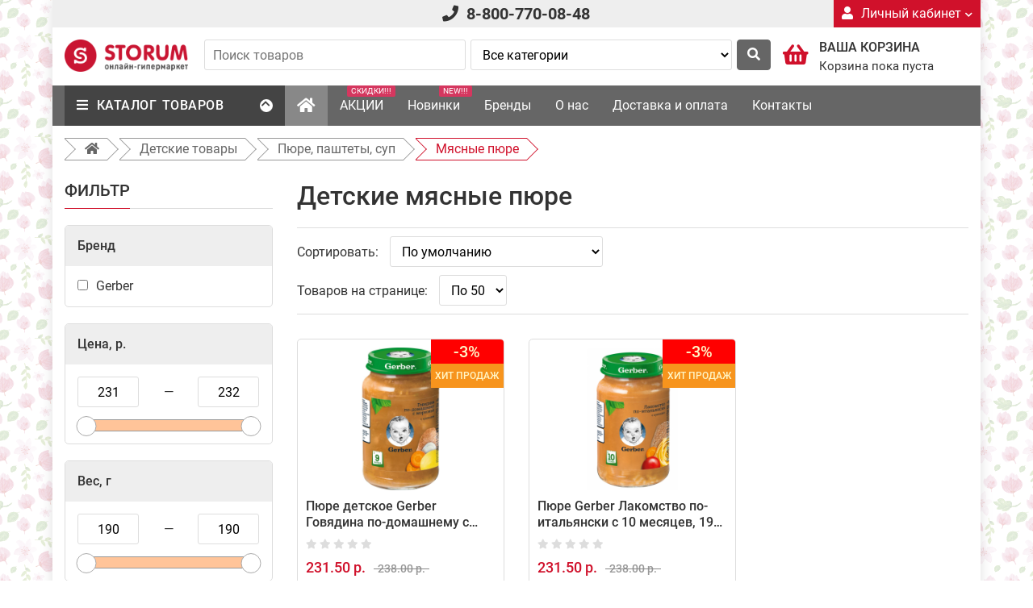

--- FILE ---
content_type: text/html; charset=utf-8
request_url: https://storum.ru/catalog/detskie-tovary/makarony-pyure-pashtety-sup/myasnye-pyure
body_size: 21071
content:
<!DOCTYPE html>
<html lang="ru" prefix="og: http://ogp.me/ns#">
<head>
    <meta charset="UTF-8">
    <meta name="viewport" content="width=device-width, initial-scale=1" />
    <title>Купить детское мясное пюре в баночках с доставкой на дом в Ростове-на-Дону и Краснодаре - STORUM</title>
    <base href="https://storum.ru/" />
            <meta name="description" content="Заказать детское мясное пюре в баночках с бесплатной доставкой на дом и в офис по Ростову-на-Дону, Краснодару, Таганрогу, Батайску и Аксаю в онлайн-гипермаркете «STORUM»" />
            
    <meta property="og:type" content="category" /><meta property="og:url" content="https://storum.ru/catalog/detskie-tovary/makarony-pyure-pashtety-sup/myasnye-pyure" /><meta property="og:title" content="Купить детское мясное пюре в баночках с доставкой на дом в Ростове-на-Дону и Краснодаре - STORUM" /><meta property="og:description" content="Заказать детское мясное пюре в баночках с бесплатной доставкой на дом и в офис по Ростову-на-Дону, Краснодару, Таганрогу, Батайску и Аксаю в онлайн-гипермаркете «STORUM»" /><meta property="og:image" content="https://storum.ru/image/categories/501.jpg" />    
    <!-- [НАЧАЛО] Общие для всех страниц стили. -->
    <link type="text/css" rel="stylesheet" href="/catalog/view/theme/storum_3/stylesheet/bootstrap.custom.min.css?v=1555500000" />
    <link type="text/css" rel="stylesheet" href="/catalog/view/theme/storum_3/fontawesome-free-5.7.1/css/all.min.css?v=1555500000" />
    <!--script src="https://kit.fontawesome.com/16ddb1bc44.js" crossorigin="anonymous" defer></script-->
    <link type="text/css" rel="stylesheet" href="/catalog/view/theme/storum_3/stylesheet/common.min.css?v=1731328865" />
    
    <link type="text/css" rel="stylesheet" href="/catalog/view/theme/storum_3/stylesheet/common-desktop-extra.min.css?v=1624344070" />
    <!-- [КОНЕЦ] Общие для всех страниц стили. -->
    
    <!-- [НАЧАЛО] Стили для этой страницы. -->
            <link type="text/css" rel="stylesheet" href="/catalog/view/theme/storum_3/stylesheet/product-item.min.css?v=1589802969" media="screen" />
            <link type="text/css" rel="stylesheet" href="/catalog/view/theme/storum_3/stylesheet/collapsing-panel.min.css?v=1555500000" media="screen" />
            <link type="text/css" rel="stylesheet" href="/catalog/view/theme/storum_3/stylesheet/product/category.min.css?v=1575540853" media="screen" />
            <link type="text/css" rel="stylesheet" href="/catalog/view/theme/storum_3/stylesheet/extension/module/products_filter.min.css?v=1555500000" media="screen" />
            <link type="text/css" rel="stylesheet" href="/catalog/view/theme/storum_3/stylesheet/extension/module/aside_categories.min.css?v=1555500001" media="screen" />
            <link type="text/css" rel="stylesheet" href="/catalog/view/theme/storum_3/stylesheet/simple-slider.min.css?v=1608111108" media="screen" />
            <link type="text/css" rel="stylesheet" href="/catalog/view/theme/storum_3/stylesheet/extension/module/products_slider.min.css?v=1608885609" media="screen" />
            <link type="text/css" rel="stylesheet" href="/catalog/view/theme/storum_3/stylesheet/common/search.min.css?v=1592292789" media="screen" />
            <link type="text/css" rel="stylesheet" href="/catalog/view/theme/storum_3/stylesheet/my-accordion.min.css?v=1555500000" media="screen" />
            <link type="text/css" rel="stylesheet" href="/catalog/view/theme/storum_3/stylesheet/common/cart.min.css?v=1623308613" media="screen" />
            <link type="text/css" rel="stylesheet" href="/catalog/view/theme/storum_3/stylesheet/extension/module/vertical_menu.min.css?v=1555500000" media="screen" />
            <link type="text/css" rel="stylesheet" href="/catalog/view/theme/storum_3/stylesheet/extension/module/main_menu.min.css?v=1592480622" media="screen" />
        <!-- [КОНЕЦ] Стили для этой страницы. -->
    
    <link rel="canonical" href="https://storum.ru/catalog/detskie-tovary/makarony-pyure-pashtety-sup/myasnye-pyure" /><link rel="icon" href="https://storum.ru/favicon.png" /><link rel="icon" href="https://storum.ru/favicon.svg" type="image/svg+xml" />    
    <!-- [НАЧАЛО] Общие для всех страниц скрипты. -->
    <script type="text/javascript">
        window._BASE_URL = 'https://storum.ru/';
        
        // Структура для обмена данными между разными модулями, а также для глобального хранения данных.
        window._PAGE_DATA = {
            'csrf_token': 'OWcg4AFFtMWwUUut0bffa6XoWLJfpLAe',
            'site_version': 'desktop'
        };
        
        // Для Электронной коммерции Яндекс-метрики.
        window.dataLayer = [];
    </script>
    <script type="text/javascript" src="/catalog/view/theme/storum_3/javascript/jquery-2.1.4.min.js?v=1555500000" defer></script>
    <script type="text/javascript" src="/catalog/view/theme/storum_3/javascript/common.min.js?v=1641887978" defer></script>
    
    <script type="text/javascript" src="/catalog/view/theme/storum_3/javascript/common-desktop-extra.min.js?v=1555500000" defer></script>
    <!-- [КОНЕЦ] Общие для всех страниц скрипты. -->
    
    <!-- [НАЧАЛО] Скрипты для этой страницы. -->
            <script type="text/javascript" src="/catalog/view/theme/storum_3/javascript/collapsing-panel.min.js?v=1555500000" defer></script>
            <script type="text/javascript" src="/catalog/view/theme/storum_3/javascript/masonry.min.js?v=1555500000" defer></script>
            <script type="text/javascript" src="/catalog/view/theme/storum_3/javascript/product/category.min.js?v=1575540853" defer></script>
            <script type="text/javascript" src="/catalog/view/theme/storum_3/javascript/jquery.mobile.vmouse.min.js?v=1555500000" defer></script>
            <script type="text/javascript" src="/catalog/view/theme/storum_3/javascript/extension/module/products_filter.min.js?v=1571907832" defer></script>
            <script type="text/javascript" src="/catalog/view/theme/storum_3/javascript/simple-slider.min.js?v=1608111108" defer></script>
            <script type="text/javascript" src="/catalog/view/theme/storum_3/javascript/extension/module/products_slider.min.js?v=1608885609" defer></script>
            <script type="text/javascript" src="/catalog/view/theme/storum_3/javascript/my-accordion.min.js?v=1555500000" defer></script>
            <script type="text/javascript" src="/catalog/view/theme/storum_3/javascript/common/cart.min.js?v=1601536721" defer></script>
            <script type="text/javascript" src="/catalog/view/theme/storum_3/javascript/extension/module/vertical_menu.min.js?v=1555500000" defer></script>
            <script type="text/javascript" src="/catalog/view/theme/storum_3/javascript/extension/module/main_menu.min.js?v=1592480623" defer></script>
        <!-- [КОНЕЦ] Скрипты для этой страницы. -->
    
        
            <!-- Google Tag Manager -->
        <script>(function(w,d,s,l,i){w[l]=w[l]||[];w[l].push({'gtm.start':
        new Date().getTime(),event:'gtm.js'});var f=d.getElementsByTagName(s)[0],
        j=d.createElement(s),dl=l!='dataLayer'?'&l='+l:'';j.async=true;j.src=
        'https://www.googletagmanager.com/gtm.js?id='+i+dl;f.parentNode.insertBefore(j,f);
        })(window,document,'script','dataLayer','GTM-KKTTLCW');</script>
        <!-- End Google Tag Manager -->
    </head>
<body data-region-id="1">
            <!-- Google Tag Manager (noscript) -->
        <noscript><iframe src="https://www.googletagmanager.com/ns.html?id=GTM-KKTTLCW"
        height="0" width="0" style="display:none;visibility:hidden"></iframe></noscript>
        <!-- End Google Tag Manager (noscript) -->
        
    <div id="global-container" class="container">
        <div id="global-page-wrapper">
            <header id="header">
                <section id="block-header-top" class="clearfix">
                    <div class="row">
                        <div class="col-12 col-md-4">
                                                    </div>
                        <div class="col-6 col-md-4">
                            <div class="for-telephone">
                                <span class="fa fa-phone mr-10"></span><a href="tel:88007700848" class="cl-inh">8-800-770-08-48</a>
                            </div>
                        </div>
                        <div class="col-6 col-md-4">
                            <div class="account-dropdown">
                                <a href="https://storum.ru/index.php?route=account/login" class="main-link">
                                    <span class="fa fa-user mr-10"></span>Личный кабинет<span class="fa fa-chevron-down"></span>
                                </a>
                                <nav class="sub-menu">
                                    <ul>
                                                                                    <li><a href="https://storum.ru/index.php?route=account/login">Вход</a></li>
                                                                                    <li><a href="https://storum.ru/index.php?route=account/register">Регистрация</a></li>
                                                                            </ul>
                                </nav>
                            </div>
                        </div>
                    </div>
                </section>
                
                <section id="block-header-middle">
                    <div class="container">
                        <div id="block-header-middle-inner" class="clearfix bg-white">
                            <div class="logo-and-search-wrapper clearfix">
                                <div class="for-logo">
                                    <a href="https://storum.ru/" class="d-inline-block"><img src="https://storum.ru/image/catalog/logo_storum_rect_1.png" alt="STORUM"></a>
                                </div>
                                
                                <div class="for-search">
                                    <div class="module-site-search clearfix">
    <form action="https://storum.ru/index.php" method="get" enctype="application/x-www-form-urlencoded">
        <input type="hidden" name="route" value="product/search" />
        <button type="submit" class="button-search btn btn-storum-secondary"><span class="fa fa-search"></span></button>
        <div class="inputs clearfix">
            <div class="for-input-query">
                <input type="text" name="query" value="" class="input-query common-input w-100" placeholder="Поиск товаров" />
            </div>
            <div class="for-input-category">
                <select name="category_id" class="input-category common-input w-100" autocomplete="off">
                    <option value="0" selected>Все категории</option><option value="948">Здоровое питание, экологичные товары</option><option value="1108">&nbsp;&nbsp;&nbsp;&nbsp;Вегетарианские продукты</option><option value="1116">&nbsp;&nbsp;&nbsp;&nbsp;&nbsp;&nbsp;&nbsp;&nbsp;Бульоны, приправы, специи</option><option value="1117">&nbsp;&nbsp;&nbsp;&nbsp;&nbsp;&nbsp;&nbsp;&nbsp;Заправки, соусы</option><option value="1118">&nbsp;&nbsp;&nbsp;&nbsp;&nbsp;&nbsp;&nbsp;&nbsp;Ингредиенты для выпечки</option><option value="1121">&nbsp;&nbsp;&nbsp;&nbsp;&nbsp;&nbsp;&nbsp;&nbsp;Крупы</option><option value="1122">&nbsp;&nbsp;&nbsp;&nbsp;&nbsp;&nbsp;&nbsp;&nbsp;Завтраки, хлопья, мюсли, отруби</option><option value="1126">&nbsp;&nbsp;&nbsp;&nbsp;&nbsp;&nbsp;&nbsp;&nbsp;Продукты быстрого приготовления Доширак, Магги, Роллтон</option><option value="1127">&nbsp;&nbsp;&nbsp;&nbsp;&nbsp;&nbsp;&nbsp;&nbsp;Овощные и грибные консервы</option><option value="1128">&nbsp;&nbsp;&nbsp;&nbsp;&nbsp;&nbsp;&nbsp;&nbsp;Плодово - ягодные консервы</option><option value="1129">&nbsp;&nbsp;&nbsp;&nbsp;&nbsp;&nbsp;&nbsp;&nbsp;Кондитерские изделия</option><option value="1143">&nbsp;&nbsp;&nbsp;&nbsp;Гипоаллергенные продукты</option><option value="1144">&nbsp;&nbsp;&nbsp;&nbsp;&nbsp;&nbsp;&nbsp;&nbsp;Крупы</option><option value="1156">&nbsp;&nbsp;&nbsp;&nbsp;Продукты без сахара</option><option value="1165">&nbsp;&nbsp;&nbsp;&nbsp;&nbsp;&nbsp;&nbsp;&nbsp;Крупы</option><option value="1172">&nbsp;&nbsp;&nbsp;&nbsp;Диетические продукты</option><option value="1180">&nbsp;&nbsp;&nbsp;&nbsp;&nbsp;&nbsp;&nbsp;&nbsp;Завтраки, хлопья, мюсли, отруби</option><option value="1183">&nbsp;&nbsp;&nbsp;&nbsp;&nbsp;&nbsp;&nbsp;&nbsp;Крупы</option><option value="1185">&nbsp;&nbsp;&nbsp;&nbsp;&nbsp;&nbsp;&nbsp;&nbsp;Бульоны, приправы, специи</option><option value="1186">&nbsp;&nbsp;&nbsp;&nbsp;&nbsp;&nbsp;&nbsp;&nbsp;Заправки, соусы, томатная паста, горчица</option><option value="1187">&nbsp;&nbsp;&nbsp;&nbsp;&nbsp;&nbsp;&nbsp;&nbsp;Овощные и грибные консервы</option><option value="1188">&nbsp;&nbsp;&nbsp;&nbsp;&nbsp;&nbsp;&nbsp;&nbsp;Плодово - ягодные консервы</option><option value="1202">&nbsp;&nbsp;&nbsp;&nbsp;Суперфуд</option><option value="1210">&nbsp;&nbsp;&nbsp;&nbsp;&nbsp;&nbsp;&nbsp;&nbsp;Плодово - ягодные консервы</option><option value="1216">&nbsp;&nbsp;&nbsp;&nbsp;Постные продукты</option><option value="1218">&nbsp;&nbsp;&nbsp;&nbsp;&nbsp;&nbsp;&nbsp;&nbsp;Овощные и грибные консервы</option><option value="1220">&nbsp;&nbsp;&nbsp;&nbsp;&nbsp;&nbsp;&nbsp;&nbsp;Крупы</option><option value="1223">&nbsp;&nbsp;&nbsp;&nbsp;&nbsp;&nbsp;&nbsp;&nbsp;Плодово - ягодные консервы</option><option value="1232">&nbsp;&nbsp;&nbsp;&nbsp;&nbsp;&nbsp;&nbsp;&nbsp;Бульоны, приправы, специи</option><option value="1242">&nbsp;&nbsp;&nbsp;&nbsp;Натуральные продукты</option><option value="1247">&nbsp;&nbsp;&nbsp;&nbsp;&nbsp;&nbsp;&nbsp;&nbsp;Крупы</option><option value="1258">&nbsp;&nbsp;&nbsp;&nbsp;&nbsp;&nbsp;&nbsp;&nbsp;Бульоны, приправы, специи</option><option value="998">Канцелярские товары</option><option value="1001">&nbsp;&nbsp;&nbsp;&nbsp;Тетради, ежедневники, блокноты</option><option value="1002">&nbsp;&nbsp;&nbsp;&nbsp;Развивающие книжки, игры, раскраски</option><option value="1003">&nbsp;&nbsp;&nbsp;&nbsp;Товары для творчества</option><option value="1004">&nbsp;&nbsp;&nbsp;&nbsp;Школьные принадлежности</option><option value="1005">&nbsp;&nbsp;&nbsp;&nbsp;Канцелярские наборы, ручки, цветные карандаши</option><option value="1081">&nbsp;&nbsp;&nbsp;&nbsp;Открытки</option><option value="1082">&nbsp;&nbsp;&nbsp;&nbsp;&nbsp;&nbsp;&nbsp;&nbsp;14 февраля</option><option value="1083">&nbsp;&nbsp;&nbsp;&nbsp;&nbsp;&nbsp;&nbsp;&nbsp;23 февраля</option><option value="1084">&nbsp;&nbsp;&nbsp;&nbsp;&nbsp;&nbsp;&nbsp;&nbsp;8 Марта</option><option value="1085">&nbsp;&nbsp;&nbsp;&nbsp;&nbsp;&nbsp;&nbsp;&nbsp;Бабушке</option><option value="1086">&nbsp;&nbsp;&nbsp;&nbsp;&nbsp;&nbsp;&nbsp;&nbsp;День Рождения</option><option value="1087">&nbsp;&nbsp;&nbsp;&nbsp;&nbsp;&nbsp;&nbsp;&nbsp;Конверты для денег</option><option value="1088">&nbsp;&nbsp;&nbsp;&nbsp;&nbsp;&nbsp;&nbsp;&nbsp;Маме</option><option value="1089">&nbsp;&nbsp;&nbsp;&nbsp;&nbsp;&nbsp;&nbsp;&nbsp;Папе</option><option value="1090">&nbsp;&nbsp;&nbsp;&nbsp;&nbsp;&nbsp;&nbsp;&nbsp;Универсальные</option><option value="811">НОВИНКИ</option><option value="91">Молочные продукты</option><option value="94">&nbsp;&nbsp;&nbsp;&nbsp;Йогурты</option><option value="103">&nbsp;&nbsp;&nbsp;&nbsp;Сыры</option><option value="106">&nbsp;&nbsp;&nbsp;&nbsp;Сыры плавленные</option><option value="113">Колбасные изделия</option><option value="114">&nbsp;&nbsp;&nbsp;&nbsp;Ветчины и ветчинные колбасы</option><option value="115">&nbsp;&nbsp;&nbsp;&nbsp;Вареные колбасы</option><option value="116">&nbsp;&nbsp;&nbsp;&nbsp;Полукопченые колбасы</option><option value="117">&nbsp;&nbsp;&nbsp;&nbsp;Варено-копченые колбасы</option><option value="118">&nbsp;&nbsp;&nbsp;&nbsp;Сырокопченые, сыровяленые колбасы</option><option value="119">&nbsp;&nbsp;&nbsp;&nbsp;Деликатесы</option><option value="121">&nbsp;&nbsp;&nbsp;&nbsp;Сосиски, сардельки</option><option value="122">&nbsp;&nbsp;&nbsp;&nbsp;Ливерные колбасы, паштеты, зельц</option><option value="620">&nbsp;&nbsp;&nbsp;&nbsp;Бекон, сало, шпик</option><option value="129">Рыба, икра, морепродукты</option><option value="135">&nbsp;&nbsp;&nbsp;&nbsp;Рыбные пресервы</option><option value="139">&nbsp;&nbsp;&nbsp;&nbsp;Закуски из морепродуктов, морская капуста</option><option value="207">&nbsp;&nbsp;&nbsp;&nbsp; Икра, масло, паста</option><option value="31">Бакалея</option><option value="318">&nbsp;&nbsp;&nbsp;&nbsp;Хлопья, смесь хлопьев, отруби</option><option value="356">&nbsp;&nbsp;&nbsp;&nbsp;Ингредиенты для выпечки</option><option value="678">&nbsp;&nbsp;&nbsp;&nbsp;Заправки, майонезы, соусы</option><option value="679">&nbsp;&nbsp;&nbsp;&nbsp;&nbsp;&nbsp;&nbsp;&nbsp;Аджика, горчица, кетчупы, хрен</option><option value="680">&nbsp;&nbsp;&nbsp;&nbsp;&nbsp;&nbsp;&nbsp;&nbsp;Майонезы, соусы</option><option value="682">&nbsp;&nbsp;&nbsp;&nbsp;&nbsp;&nbsp;&nbsp;&nbsp;Томатная паста, уксус</option><option value="681">&nbsp;&nbsp;&nbsp;&nbsp;Бульоны, приправы, специи</option><option value="710">&nbsp;&nbsp;&nbsp;&nbsp;Пасхальные наборы</option><option value="2054">&nbsp;&nbsp;&nbsp;&nbsp;Маргарин,спред</option><option value="32">&nbsp;&nbsp;&nbsp;&nbsp;Сухие завтраки, мюсли</option><option value="41">&nbsp;&nbsp;&nbsp;&nbsp;Каши  быстрого приготовления</option><option value="38">&nbsp;&nbsp;&nbsp;&nbsp;Крупы</option><option value="39">&nbsp;&nbsp;&nbsp;&nbsp;Макаронные изделия</option><option value="251">&nbsp;&nbsp;&nbsp;&nbsp;Сахар, соль</option><option value="183">&nbsp;&nbsp;&nbsp;&nbsp;Продукты быстрого приготовления Доширак, Магги, Роллтон</option><option value="23">Консервированные продукты</option><option value="26">&nbsp;&nbsp;&nbsp;&nbsp;Овощные консервы</option><option value="420">&nbsp;&nbsp;&nbsp;&nbsp;&nbsp;&nbsp;&nbsp;&nbsp;Горошек, Кукуруза, Фасоль</option><option value="421">&nbsp;&nbsp;&nbsp;&nbsp;&nbsp;&nbsp;&nbsp;&nbsp;Огурцы, имбирь, помидоры, перец</option><option value="422">&nbsp;&nbsp;&nbsp;&nbsp;&nbsp;&nbsp;&nbsp;&nbsp;Овощные салаты, икра</option><option value="314">&nbsp;&nbsp;&nbsp;&nbsp;Плодово - ягодные консервы</option><option value="233">&nbsp;&nbsp;&nbsp;&nbsp;Мясные консервы</option><option value="63">Кондитерские изделия</option><option value="354">&nbsp;&nbsp;&nbsp;&nbsp;Сладости, игрушки со сладостями, яйца шоколадныe</option><option value="700">&nbsp;&nbsp;&nbsp;&nbsp;Арахисовая, шоколадная паста</option><option value="939">&nbsp;&nbsp;&nbsp;&nbsp;Конфеты драже</option><option value="72">&nbsp;&nbsp;&nbsp;&nbsp;Мармелад, суфле, леденцы, тик-так</option><option value="66">&nbsp;&nbsp;&nbsp;&nbsp;Конфеты фасованные</option><option value="79">&nbsp;&nbsp;&nbsp;&nbsp;Шоколадные батончики</option><option value="78">&nbsp;&nbsp;&nbsp;&nbsp;Шоколадные плитки</option><option value="68">&nbsp;&nbsp;&nbsp;&nbsp;Конфеты  в коробках</option><option value="5">Напитки, кофе, чай</option><option value="669">&nbsp;&nbsp;&nbsp;&nbsp;Горячий шоколад, какао, сливки, цикорий</option><option value="671">&nbsp;&nbsp;&nbsp;&nbsp;Кофе</option><option value="674">&nbsp;&nbsp;&nbsp;&nbsp;&nbsp;&nbsp;&nbsp;&nbsp;Кофе 3 в 1</option><option value="673">&nbsp;&nbsp;&nbsp;&nbsp;&nbsp;&nbsp;&nbsp;&nbsp;Кофе растворимый</option><option value="1319">&nbsp;&nbsp;&nbsp;&nbsp;&nbsp;&nbsp;&nbsp;&nbsp;Кофе для кофе-машин</option><option value="164">Детские товары</option><option value="500">&nbsp;&nbsp;&nbsp;&nbsp;Пюре, паштеты, суп</option><option value="501">&nbsp;&nbsp;&nbsp;&nbsp;&nbsp;&nbsp;&nbsp;&nbsp;Мясные пюре</option><option value="504">&nbsp;&nbsp;&nbsp;&nbsp;&nbsp;&nbsp;&nbsp;&nbsp;Овощные пюре</option><option value="506">&nbsp;&nbsp;&nbsp;&nbsp;&nbsp;&nbsp;&nbsp;&nbsp;Фруктовые пюре</option><option value="577">&nbsp;&nbsp;&nbsp;&nbsp;Детская гигиена и уход</option><option value="579">&nbsp;&nbsp;&nbsp;&nbsp;&nbsp;&nbsp;&nbsp;&nbsp;Косметика и уход за детьми</option><option value="586">&nbsp;&nbsp;&nbsp;&nbsp;&nbsp;&nbsp;&nbsp;&nbsp;Бумажная и ватная продукция</option><option value="588">&nbsp;&nbsp;&nbsp;&nbsp;&nbsp;&nbsp;&nbsp;&nbsp;Уход за зубами</option><option value="697">&nbsp;&nbsp;&nbsp;&nbsp;Специализированное питание Nestle</option><option value="1026">&nbsp;&nbsp;&nbsp;&nbsp;Заменители материнского молока и сухие смеси (0,1,2)</option><option value="165">&nbsp;&nbsp;&nbsp;&nbsp;Заменители материнского молока и сухие смеси (3,4)</option><option value="166">&nbsp;&nbsp;&nbsp;&nbsp;Безмолочные каши</option><option value="167">&nbsp;&nbsp;&nbsp;&nbsp;Молочные каши</option><option value="259">&nbsp;&nbsp;&nbsp;&nbsp;Детское печенье, фруктовые батончики</option><option value="212">Замороженные продукты</option><option value="216">&nbsp;&nbsp;&nbsp;&nbsp;Вареники, голубцы, пельмени, манты, хинкали</option><option value="270">&nbsp;&nbsp;&nbsp;&nbsp;Пицца, гамбургер, тесто, чебуречки</option><option value="321">&nbsp;&nbsp;&nbsp;&nbsp;Полуфабрикаты из мяса птицы</option><option value="327">&nbsp;&nbsp;&nbsp;&nbsp;Котлеты, фрикадельки</option><option value="683">Товары для дома</option><option value="685">&nbsp;&nbsp;&nbsp;&nbsp;Бытовая химия</option><option value="686">&nbsp;&nbsp;&nbsp;&nbsp;&nbsp;&nbsp;&nbsp;&nbsp;Средства для уборки и уход за домом</option><option value="687">&nbsp;&nbsp;&nbsp;&nbsp;&nbsp;&nbsp;&nbsp;&nbsp;Средства для стирки белья</option><option value="688">&nbsp;&nbsp;&nbsp;&nbsp;&nbsp;&nbsp;&nbsp;&nbsp;Кондиционеры и пятновыводители для белья</option><option value="689">&nbsp;&nbsp;&nbsp;&nbsp;&nbsp;&nbsp;&nbsp;&nbsp;Дезинфицирующие средства</option><option value="695">&nbsp;&nbsp;&nbsp;&nbsp;&nbsp;&nbsp;&nbsp;&nbsp;Средства для мытья посуды и посудомоечных машин</option><option value="690">&nbsp;&nbsp;&nbsp;&nbsp;Уборка дома</option><option value="691">&nbsp;&nbsp;&nbsp;&nbsp;Товары для приготовления продуктов</option><option value="858">&nbsp;&nbsp;&nbsp;&nbsp;Защита от насекомых</option><option value="859">&nbsp;&nbsp;&nbsp;&nbsp;Уход за одеждой</option><option value="914">&nbsp;&nbsp;&nbsp;&nbsp;Посуда</option><option value="915">&nbsp;&nbsp;&nbsp;&nbsp;&nbsp;&nbsp;&nbsp;&nbsp;Одноразовая посуда</option><option value="916">&nbsp;&nbsp;&nbsp;&nbsp;&nbsp;&nbsp;&nbsp;&nbsp;Хранение продуктов</option><option value="779">Специализированное питание Nestle</option><option value="228">Косметика и гигиена</option><option value="229">&nbsp;&nbsp;&nbsp;&nbsp;Бумажные изделия</option><option value="1320">&nbsp;&nbsp;&nbsp;&nbsp;&nbsp;&nbsp;&nbsp;&nbsp;Салфетки</option><option value="1321">&nbsp;&nbsp;&nbsp;&nbsp;&nbsp;&nbsp;&nbsp;&nbsp;Полотенца</option><option value="230">&nbsp;&nbsp;&nbsp;&nbsp;Гигиенические принадлежности</option><option value="231">&nbsp;&nbsp;&nbsp;&nbsp;Уход за волосами</option><option value="262">&nbsp;&nbsp;&nbsp;&nbsp;Уход за зубами и полостью рта</option><option value="303">&nbsp;&nbsp;&nbsp;&nbsp;Влажные салфетки и ватные изделия</option><option value="311">&nbsp;&nbsp;&nbsp;&nbsp;Средства для и после бритья</option><option value="348">&nbsp;&nbsp;&nbsp;&nbsp;Уход за кожей</option><option value="408">&nbsp;&nbsp;&nbsp;&nbsp;&nbsp;&nbsp;&nbsp;&nbsp;Уход за кожей лица</option><option value="409">&nbsp;&nbsp;&nbsp;&nbsp;&nbsp;&nbsp;&nbsp;&nbsp;Уход за кожей рук и ногтей</option><option value="426">&nbsp;&nbsp;&nbsp;&nbsp;&nbsp;&nbsp;&nbsp;&nbsp;Уход за кожей тела</option><option value="352">&nbsp;&nbsp;&nbsp;&nbsp;Дезодоранты</option><option value="405">&nbsp;&nbsp;&nbsp;&nbsp;Гели для душа</option><option value="406">&nbsp;&nbsp;&nbsp;&nbsp;Жидкое и твердое мыло</option><option value="411">&nbsp;&nbsp;&nbsp;&nbsp;Принадлежности для ванны</option><option value="185">Зоомагазин</option><option value="470">&nbsp;&nbsp;&nbsp;&nbsp;Дезинфицирующие средства</option><option value="1342">&nbsp;&nbsp;&nbsp;&nbsp;Гигиена и уход</option><option value="1344">&nbsp;&nbsp;&nbsp;&nbsp;Ошейники, игрушки</option><option value="1345">&nbsp;&nbsp;&nbsp;&nbsp;ВетАптека</option><option value="201">&nbsp;&nbsp;&nbsp;&nbsp;Вет.диета для кошек</option><option value="202">&nbsp;&nbsp;&nbsp;&nbsp;Вет.диета для собак</option><option value="200">&nbsp;&nbsp;&nbsp;&nbsp;Корма для котят и щенков</option><option value="373">&nbsp;&nbsp;&nbsp;&nbsp;&nbsp;&nbsp;&nbsp;&nbsp;Корма для котят</option><option value="374">&nbsp;&nbsp;&nbsp;&nbsp;&nbsp;&nbsp;&nbsp;&nbsp;Корма для щенков</option><option value="187">&nbsp;&nbsp;&nbsp;&nbsp;Влажный корм для кошек</option><option value="366">&nbsp;&nbsp;&nbsp;&nbsp;&nbsp;&nbsp;&nbsp;&nbsp;Felix</option><option value="367">&nbsp;&nbsp;&nbsp;&nbsp;&nbsp;&nbsp;&nbsp;&nbsp;Gourmet</option><option value="368">&nbsp;&nbsp;&nbsp;&nbsp;&nbsp;&nbsp;&nbsp;&nbsp;ProPlan</option><option value="372">&nbsp;&nbsp;&nbsp;&nbsp;&nbsp;&nbsp;&nbsp;&nbsp;Darling</option><option value="913">&nbsp;&nbsp;&nbsp;&nbsp;&nbsp;&nbsp;&nbsp;&nbsp;One</option><option value="195">&nbsp;&nbsp;&nbsp;&nbsp;Влажный корм для собак</option><option value="369">&nbsp;&nbsp;&nbsp;&nbsp;&nbsp;&nbsp;&nbsp;&nbsp;One</option><option value="370">&nbsp;&nbsp;&nbsp;&nbsp;&nbsp;&nbsp;&nbsp;&nbsp;Darling</option><option value="890">&nbsp;&nbsp;&nbsp;&nbsp;&nbsp;&nbsp;&nbsp;&nbsp;ProPlan</option><option value="186">&nbsp;&nbsp;&nbsp;&nbsp;Сухой корм для кошек</option><option value="376">&nbsp;&nbsp;&nbsp;&nbsp;&nbsp;&nbsp;&nbsp;&nbsp;Darling</option><option value="377">&nbsp;&nbsp;&nbsp;&nbsp;&nbsp;&nbsp;&nbsp;&nbsp;ProPlan</option><option value="378">&nbsp;&nbsp;&nbsp;&nbsp;&nbsp;&nbsp;&nbsp;&nbsp;One</option><option value="495">&nbsp;&nbsp;&nbsp;&nbsp;&nbsp;&nbsp;&nbsp;&nbsp;Felix</option><option value="194">&nbsp;&nbsp;&nbsp;&nbsp;Сухой корм для собак</option><option value="381">&nbsp;&nbsp;&nbsp;&nbsp;&nbsp;&nbsp;&nbsp;&nbsp;ProPlan</option><option value="382">&nbsp;&nbsp;&nbsp;&nbsp;&nbsp;&nbsp;&nbsp;&nbsp;Darling</option><option value="383">&nbsp;&nbsp;&nbsp;&nbsp;&nbsp;&nbsp;&nbsp;&nbsp;One</option><option value="866">Текстиль</option><option value="1575">&nbsp;&nbsp;&nbsp;&nbsp;Шопперы</option><option value="1045">Уход за обувью</option><option value="904">Товары для праздников</option><option value="905">&nbsp;&nbsp;&nbsp;&nbsp;Подарочная упаковка</option><option value="908">&nbsp;&nbsp;&nbsp;&nbsp;Идея для подарка</option><option value="1062">&nbsp;&nbsp;&nbsp;&nbsp;&nbsp;&nbsp;&nbsp;&nbsp;Для нее</option><option value="1063">&nbsp;&nbsp;&nbsp;&nbsp;&nbsp;&nbsp;&nbsp;&nbsp;Для него</option><option value="1064">&nbsp;&nbsp;&nbsp;&nbsp;&nbsp;&nbsp;&nbsp;&nbsp;Детям</option><option value="1059">&nbsp;&nbsp;&nbsp;&nbsp;Открытки</option><option value="1065">&nbsp;&nbsp;&nbsp;&nbsp;&nbsp;&nbsp;&nbsp;&nbsp;23 февраля</option><option value="1066">&nbsp;&nbsp;&nbsp;&nbsp;&nbsp;&nbsp;&nbsp;&nbsp;8 Марта</option><option value="1067">&nbsp;&nbsp;&nbsp;&nbsp;&nbsp;&nbsp;&nbsp;&nbsp;День Рождения</option><option value="1075">&nbsp;&nbsp;&nbsp;&nbsp;&nbsp;&nbsp;&nbsp;&nbsp;14 февраля</option><option value="1076">&nbsp;&nbsp;&nbsp;&nbsp;&nbsp;&nbsp;&nbsp;&nbsp;Конверты для денег</option><option value="1077">&nbsp;&nbsp;&nbsp;&nbsp;&nbsp;&nbsp;&nbsp;&nbsp;Бабушке</option><option value="1078">&nbsp;&nbsp;&nbsp;&nbsp;&nbsp;&nbsp;&nbsp;&nbsp;Маме</option><option value="1079">&nbsp;&nbsp;&nbsp;&nbsp;&nbsp;&nbsp;&nbsp;&nbsp;Папе</option><option value="1080">&nbsp;&nbsp;&nbsp;&nbsp;&nbsp;&nbsp;&nbsp;&nbsp;Универсальные</option><option value="1060">&nbsp;&nbsp;&nbsp;&nbsp;Посуда и салфетки</option><option value="897">Автотовары</option><option value="898">&nbsp;&nbsp;&nbsp;&nbsp;Уход за автомобилем</option><option value="846">Аптека</option><option value="848">&nbsp;&nbsp;&nbsp;&nbsp;Косметические средства и масла</option><option value="920">Отдых и пикник</option><option value="1069">&nbsp;&nbsp;&nbsp;&nbsp;Пакеты для мусора</option><option value="1576">&nbsp;&nbsp;&nbsp;&nbsp;Шопперы</option><option value="1316">&nbsp;&nbsp;&nbsp;&nbsp;Защита от насекомых</option>                </select>
            </div>
            <input type="hidden" name="sort" value="default" />
        </div>
    </form>
</div>
                                </div>
                            </div>
                            
                            <div class="for-cart clearfix">
                                <div class="module-cart">
    <div class="overview-info clearfix">
        <div class="for-icon">
            <span class="fa fa-shopping-basket"></span>
        </div>
        <div class="for-text">
            <p class="module-cart-heading">Ваша корзина</p>
            <p class="overview-text">Корзина пока пуста</p>
        </div>
    </div>
    <div class="block-details">
        <div class="details-content">
            <div class="text-empty"><span class="fa fa-info-circle mr-10"></span>Ваша корзина пуста!</div>
            
            <div class="bonus-card-warning mb-15" style="display: none;">
                <span class="fa fa-exclamation-circle mr-10"></span><a href="https://storum.ru/index.php?route=account/login">Авторизуйтесь</a> или&nbsp;<a href="https://storum.ru/index.php?route=account/register">зарегистрируйтесь</a>, чтобы приобрести бонусную карту, или&nbsp;удалите её из&nbsp;корзины.
            </div>
            
            <table class="totals" style="display: none;">
                <tbody>
                                    </tbody>
            </table>
            
            <div class="my-accordion accordion-features" style="display: none;">
                <div class="my-accordion-panel">
                    <div class="my-accordion-panel-heading">
                        Использовать <span class="nowrap">промо-код<span class="fa fa-caret-down ml-10"></span></span>
                    </div>
                    <div class="my-accordion-panel-body">
                        <div class="mb-10"><input type="text" id="module-cart--input-coupon" value="" class="common-input w-100" placeholder="Промо-код" autocomplete="off" /></div>
                                                    <div class="mb-10 small-text">Чтобы воспользоваться промо-кодом, <a href="https://storum.ru/index.php?route=account/login">зарегистрируйтесь на&nbsp;сайте</a>.</div>
                                                <div id="module-cart--coupon-status" class="mb-10 small-text" style="display: none;"></div>
                        <a id="module-cart--button-apply-coupon" class="btn btn-storum-secondary">Применить</a>
                        <a id="module-cart--button-cancel-coupon" class="btn btn-storum-white" style="display: none;">Отменить</a>
                    </div>
                </div>
                
                            </div>
            
            <div class="main-buttons clearfix" style="display: none;">
                <a href="https://storum.ru/index.php?route=checkout/cart" class="btn btn-storum-secondary float-left"><span class="fa fa-shopping-basket mr-10"></span>Открыть корзину</a>
                <a href="https://storum.ru/index.php?route=checkout/checkout" class="btn btn-storum-green float-right"><span class="fa fa-share mr-10"></span>Оформить заказ</a>
            </div>
            
            <table class="products" style="display: none;">
                <tbody>
                                    </tbody>
            </table>
        </div>
    </div>
</div>
                            </div>
                        </div>
                    </div>
                </section>
                <div id="block-header-middle-placeholder"></div>
                
                <section id="block-header-menu">
                    <div class="row no-gutters">
                        <div class="col-12 col-sm-6 col-md-4 col-xl-3">
                            <div style="padding-left: 15px;">
                                <div class="module-vertical-category-menu">
    <div class="menu-header clearfix">
        <div class="container">
            <div class="for-chevron float-right"><span class="chevron-wrapper"><span class="fa fa-chevron-up"></span></span></div>
            <div class="for-title"><span class="fa fa-bars mr-10"></span>КАТАЛОГ ТОВАРОВ</div>
        </div>
    </div>
    <div class="menu-body" style="display: none;">
                    <div class="menu-item">
                <a href="https://storum.ru/catalog/zdorovoe-pitanie-ekologichnye-tovary" class="menu-link">
                    <div class="d-table">
                        <div class="d-table-cell for-icon">
                                                            <img class="default delayed-loading" data-real-src="https://storum.ru/image/categories_icons/948.png" src="[data-uri]" alt="Здоровое питание, экологичные товары">
                                <img class="white delayed-loading" data-real-src="https://storum.ru/image/categories_icons/948-white.png" src="[data-uri]" alt="Здоровое питание, экологичные товары">
                                                    </div>
                        <div class="d-table-cell for-text">Здоровое питание, экологичные товары</div>
                    </div>
                </a>
                                    <div class="submenu">
                                                    <div class="submenu-item">
                                <a href="https://storum.ru/catalog/zdorovoe-pitanie-ekologichnye-tovary/vegeterianskie-produkty" class="submenu-link">Вегетарианские продукты</a>
                            </div>
                                                    <div class="submenu-item">
                                <a href="https://storum.ru/catalog/zdorovoe-pitanie-ekologichnye-tovary/gippoalergennye-produkty" class="submenu-link">Гипоаллергенные продукты</a>
                            </div>
                                                    <div class="submenu-item">
                                <a href="https://storum.ru/catalog/zdorovoe-pitanie-ekologichnye-tovary/produkty-bez-sakhara" class="submenu-link">Продукты без сахара</a>
                            </div>
                                                    <div class="submenu-item">
                                <a href="https://storum.ru/catalog/zdorovoe-pitanie-ekologichnye-tovary/dieticheskie-produkty-1" class="submenu-link">Диетические продукты</a>
                            </div>
                                                    <div class="submenu-item">
                                <a href="https://storum.ru/catalog/zdorovoe-pitanie-ekologichnye-tovary/superfud" class="submenu-link">Суперфуд</a>
                            </div>
                                                    <div class="submenu-item">
                                <a href="https://storum.ru/catalog/zdorovoe-pitanie-ekologichnye-tovary/postnye-produkty" class="submenu-link">Постные продукты</a>
                            </div>
                                                    <div class="submenu-item">
                                <a href="https://storum.ru/catalog/zdorovoe-pitanie-ekologichnye-tovary/naturalnye-produkty" class="submenu-link">Натуральные продукты</a>
                            </div>
                                            </div>
                            </div>
                    <div class="menu-item">
                <a href="https://storum.ru/catalog/kantselyarskie-tovary" class="menu-link">
                    <div class="d-table">
                        <div class="d-table-cell for-icon">
                                                            <img class="default delayed-loading" data-real-src="https://storum.ru/image/categories_icons/998.png" src="[data-uri]" alt="Канцелярские товары">
                                <img class="white delayed-loading" data-real-src="https://storum.ru/image/categories_icons/998-white.png" src="[data-uri]" alt="Канцелярские товары">
                                                    </div>
                        <div class="d-table-cell for-text">Канцелярские товары</div>
                    </div>
                </a>
                                    <div class="submenu">
                                                    <div class="submenu-item">
                                <a href="https://storum.ru/catalog/kantselyarskie-tovary/tetradi-ezhednevniki-bloknoty" class="submenu-link">Тетради, ежедневники, блокноты</a>
                            </div>
                                                    <div class="submenu-item">
                                <a href="https://storum.ru/catalog/kantselyarskie-tovary/razvivayuschie-knizhki-igry-raskraski" class="submenu-link">Развивающие книжки, игры, раскраски</a>
                            </div>
                                                    <div class="submenu-item">
                                <a href="https://storum.ru/catalog/kantselyarskie-tovary/tovary-dlya-tvorchestva" class="submenu-link">Товары для творчества</a>
                            </div>
                                                    <div class="submenu-item">
                                <a href="https://storum.ru/catalog/kantselyarskie-tovary/shkolnye-prinadlezhnosti" class="submenu-link">Школьные принадлежности</a>
                            </div>
                                                    <div class="submenu-item">
                                <a href="https://storum.ru/catalog/kantselyarskie-tovary/kantselyarskie-nabory-tsvetnye-karandashi" class="submenu-link">Канцелярские наборы, ручки, цветные карандаши</a>
                            </div>
                                                    <div class="submenu-item">
                                <a href="https://storum.ru/catalog/kantselyarskie-tovary/otkrytki-1" class="submenu-link">Открытки</a>
                            </div>
                                            </div>
                            </div>
                    <div class="menu-item">
                <a href="https://storum.ru/catalog/novinki" class="menu-link">
                    <div class="d-table">
                        <div class="d-table-cell for-icon">
                                                            <img class="default delayed-loading" data-real-src="https://storum.ru/image/categories_icons/811.png" src="[data-uri]" alt="НОВИНКИ">
                                <img class="white delayed-loading" data-real-src="https://storum.ru/image/categories_icons/811-white.png" src="[data-uri]" alt="НОВИНКИ">
                                                    </div>
                        <div class="d-table-cell for-text">НОВИНКИ</div>
                    </div>
                </a>
                            </div>
                    <div class="menu-item">
                <a href="https://storum.ru/catalog/molochnye-produkty" class="menu-link">
                    <div class="d-table">
                        <div class="d-table-cell for-icon">
                                                            <img class="default delayed-loading" data-real-src="https://storum.ru/image/categories_icons/91.png" src="[data-uri]" alt="Молочные продукты">
                                <img class="white delayed-loading" data-real-src="https://storum.ru/image/categories_icons/91-white.png" src="[data-uri]" alt="Молочные продукты">
                                                    </div>
                        <div class="d-table-cell for-text">Молочные продукты</div>
                    </div>
                </a>
                                    <div class="submenu">
                                                    <div class="submenu-item">
                                <a href="https://storum.ru/catalog/molochnye-produkty/yogurty" class="submenu-link">Йогурты</a>
                            </div>
                                                    <div class="submenu-item">
                                <a href="https://storum.ru/catalog/molochnye-produkty/syry" class="submenu-link">Сыры</a>
                            </div>
                                                    <div class="submenu-item">
                                <a href="https://storum.ru/catalog/molochnye-produkty/syry-plavlennye" class="submenu-link">Сыры плавленные</a>
                            </div>
                                            </div>
                            </div>
                    <div class="menu-item">
                <a href="https://storum.ru/catalog/kolbasnye-izdeliya" class="menu-link">
                    <div class="d-table">
                        <div class="d-table-cell for-icon">
                                                            <img class="default delayed-loading" data-real-src="https://storum.ru/image/categories_icons/113.png" src="[data-uri]" alt="Колбасные изделия">
                                <img class="white delayed-loading" data-real-src="https://storum.ru/image/categories_icons/113-white.png" src="[data-uri]" alt="Колбасные изделия">
                                                    </div>
                        <div class="d-table-cell for-text">Колбасные изделия</div>
                    </div>
                </a>
                                    <div class="submenu">
                                                    <div class="submenu-item">
                                <a href="https://storum.ru/catalog/kolbasnye-izdeliya/vetchiny-i-vetchinnye-kolbasy" class="submenu-link">Ветчины и ветчинные колбасы</a>
                            </div>
                                                    <div class="submenu-item">
                                <a href="https://storum.ru/catalog/kolbasnye-izdeliya/varenye-kolbasy" class="submenu-link">Вареные колбасы</a>
                            </div>
                                                    <div class="submenu-item">
                                <a href="https://storum.ru/catalog/kolbasnye-izdeliya/polukopchenye-kolbasy" class="submenu-link">Полукопченые колбасы</a>
                            </div>
                                                    <div class="submenu-item">
                                <a href="https://storum.ru/catalog/kolbasnye-izdeliya/vareno-kopchenye-kolbasy" class="submenu-link">Варено-копченые колбасы</a>
                            </div>
                                                    <div class="submenu-item">
                                <a href="https://storum.ru/catalog/kolbasnye-izdeliya/syrokopchenye-syrovyalennye-kolbasy" class="submenu-link">Сырокопченые, сыровяленые колбасы</a>
                            </div>
                                                    <div class="submenu-item">
                                <a href="https://storum.ru/catalog/kolbasnye-izdeliya/delikatesy" class="submenu-link">Деликатесы</a>
                            </div>
                                                    <div class="submenu-item">
                                <a href="https://storum.ru/catalog/kolbasnye-izdeliya/sosiski-sardelki" class="submenu-link">Сосиски, сардельки</a>
                            </div>
                                                    <div class="submenu-item">
                                <a href="https://storum.ru/catalog/kolbasnye-izdeliya/livernye-kolbasy-pashtety-zelts" class="submenu-link">Ливерные колбасы, паштеты, зельц</a>
                            </div>
                                                    <div class="submenu-item">
                                <a href="https://storum.ru/catalog/kolbasnye-izdeliya/bekon-salo-shpik" class="submenu-link">Бекон, сало, шпик</a>
                            </div>
                                            </div>
                            </div>
                    <div class="menu-item">
                <a href="https://storum.ru/catalog/ryba-ikra-moreprodukty" class="menu-link">
                    <div class="d-table">
                        <div class="d-table-cell for-icon">
                                                            <img class="default delayed-loading" data-real-src="https://storum.ru/image/categories_icons/129.png" src="[data-uri]" alt="Рыба, икра, морепродукты">
                                <img class="white delayed-loading" data-real-src="https://storum.ru/image/categories_icons/129-white.png" src="[data-uri]" alt="Рыба, икра, морепродукты">
                                                    </div>
                        <div class="d-table-cell for-text">Рыба, икра, морепродукты</div>
                    </div>
                </a>
                                    <div class="submenu">
                                                    <div class="submenu-item">
                                <a href="https://storum.ru/catalog/ryba-ikra-moreprodukty/rybnye-preservy" class="submenu-link">Рыбные пресервы</a>
                            </div>
                                                    <div class="submenu-item">
                                <a href="https://storum.ru/catalog/ryba-ikra-moreprodukty/zakuski-iz-moreproduktov-morskaya-kapusta" class="submenu-link">Закуски из морепродуктов, морская капуста</a>
                            </div>
                                                    <div class="submenu-item">
                                <a href="https://storum.ru/catalog/ryba-ikra-moreprodukty/ikra-maslo-pasta" class="submenu-link"> Икра, масло, паста</a>
                            </div>
                                            </div>
                            </div>
                    <div class="menu-item">
                <a href="https://storum.ru/catalog/bakaleya" class="menu-link">
                    <div class="d-table">
                        <div class="d-table-cell for-icon">
                                                            <img class="default delayed-loading" data-real-src="https://storum.ru/image/categories_icons/31.png" src="[data-uri]" alt="Бакалея">
                                <img class="white delayed-loading" data-real-src="https://storum.ru/image/categories_icons/31-white.png" src="[data-uri]" alt="Бакалея">
                                                    </div>
                        <div class="d-table-cell for-text">Бакалея</div>
                    </div>
                </a>
                                    <div class="submenu">
                                                    <div class="submenu-item">
                                <a href="https://storum.ru/catalog/bakaleya/khlopya-smes-khlopev-otrubi" class="submenu-link">Хлопья, смесь хлопьев, отруби</a>
                            </div>
                                                    <div class="submenu-item">
                                <a href="https://storum.ru/catalog/bakaleya/ingredienty-dlya-vypechki" class="submenu-link">Ингредиенты для выпечки</a>
                            </div>
                                                    <div class="submenu-item">
                                <a href="https://storum.ru/catalog/bakaleya/zapravki-mayonezy-sousy" class="submenu-link">Заправки, майонезы, соусы</a>
                            </div>
                                                    <div class="submenu-item">
                                <a href="https://storum.ru/catalog/bakaleya/pripravy-spetsii" class="submenu-link">Бульоны, приправы, специи</a>
                            </div>
                                                    <div class="submenu-item">
                                <a href="https://storum.ru/catalog/bakaleya/paskhalnye-nabory" class="submenu-link">Пасхальные наборы</a>
                            </div>
                                                    <div class="submenu-item">
                                <a href="https://storum.ru/catalog/bakaleya/margarin-spred" class="submenu-link">Маргарин,спред</a>
                            </div>
                                                    <div class="submenu-item">
                                <a href="https://storum.ru/catalog/bakaleya/sukhie-zavtraki-myusli" class="submenu-link">Сухие завтраки, мюсли</a>
                            </div>
                                                    <div class="submenu-item">
                                <a href="https://storum.ru/catalog/bakaleya/kashi-bystrogo-prigotovleniya" class="submenu-link">Каши  быстрого приготовления</a>
                            </div>
                                                    <div class="submenu-item">
                                <a href="https://storum.ru/catalog/bakaleya/krupy" class="submenu-link">Крупы</a>
                            </div>
                                                    <div class="submenu-item">
                                <a href="https://storum.ru/catalog/bakaleya/makaronnye-izdeliya" class="submenu-link">Макаронные изделия</a>
                            </div>
                                                    <div class="submenu-item">
                                <a href="https://storum.ru/catalog/bakaleya/sakhar-sol" class="submenu-link">Сахар, соль</a>
                            </div>
                                                    <div class="submenu-item">
                                <a href="https://storum.ru/catalog/bakaleya/produkty-bystrogo-prigotovleniya-doshirak-maggi-rollton" class="submenu-link">Продукты быстрого приготовления Доширак, Магги, Роллтон</a>
                            </div>
                                            </div>
                            </div>
                    <div class="menu-item spoiler-toggler text-right">
                <a class="menu-link">
                    <span class="toggler-icon far fa-plus-square mr-10"></span><span class="toggler-text">Больше категорий</span>
                </a>
            </div>

            <div class="menu-spoiler">
                                    <div class="menu-item">
                        <a href="https://storum.ru/catalog/konservirovannye-produkty" class="menu-link">
                            <div class="d-table">
                                <div class="d-table-cell for-icon">
                                                                            <img class="default delayed-loading" data-real-src="https://storum.ru/image/categories_icons/23.png" src="[data-uri]" alt="Консервированные продукты">
                                        <img class="white delayed-loading" data-real-src="https://storum.ru/image/categories_icons/23-white.png" src="[data-uri]" alt="Консервированные продукты">
                                                                    </div>
                                <div class="d-table-cell for-text">Консервированные продукты</div>
                            </div>
                        </a>
                                                    <div class="submenu">
                                                                    <div class="submenu-item">
                                        <a href="https://storum.ru/catalog/konservirovannye-produkty/ovoschnye-konservy" class="submenu-link">Овощные консервы</a>
                                    </div>
                                                                    <div class="submenu-item">
                                        <a href="https://storum.ru/catalog/konservirovannye-produkty/plodovo-yagodnye-konservy" class="submenu-link">Плодово - ягодные консервы</a>
                                    </div>
                                                                    <div class="submenu-item">
                                        <a href="https://storum.ru/catalog/konservirovannye-produkty/myasnye-konservy" class="submenu-link">Мясные консервы</a>
                                    </div>
                                                            </div>
                                            </div>
                                    <div class="menu-item">
                        <a href="https://storum.ru/catalog/konditerskie-izdeliya" class="menu-link">
                            <div class="d-table">
                                <div class="d-table-cell for-icon">
                                                                            <img class="default delayed-loading" data-real-src="https://storum.ru/image/categories_icons/63.png" src="[data-uri]" alt="Кондитерские изделия">
                                        <img class="white delayed-loading" data-real-src="https://storum.ru/image/categories_icons/63-white.png" src="[data-uri]" alt="Кондитерские изделия">
                                                                    </div>
                                <div class="d-table-cell for-text">Кондитерские изделия</div>
                            </div>
                        </a>
                                                    <div class="submenu">
                                                                    <div class="submenu-item">
                                        <a href="https://storum.ru/catalog/konditerskie-izdeliya/sladosti-igrushki-so-sladostyami-yaytsa-shokoladnye" class="submenu-link">Сладости, игрушки со сладостями, яйца шоколадныe</a>
                                    </div>
                                                                    <div class="submenu-item">
                                        <a href="https://storum.ru/catalog/konditerskie-izdeliya/arakhisovaya-shokoladnaya-pasta" class="submenu-link">Арахисовая, шоколадная паста</a>
                                    </div>
                                                                    <div class="submenu-item">
                                        <a href="https://storum.ru/catalog/konditerskie-izdeliya/svetlyy-prazdnik-paskha" class="submenu-link">Конфеты драже</a>
                                    </div>
                                                                    <div class="submenu-item">
                                        <a href="https://storum.ru/catalog/konditerskie-izdeliya/marmelad-sufle-ledentsy-tik-tak" class="submenu-link">Мармелад, суфле, леденцы, тик-так</a>
                                    </div>
                                                                    <div class="submenu-item">
                                        <a href="https://storum.ru/catalog/konditerskie-izdeliya/konfety-fasovannye" class="submenu-link">Конфеты фасованные</a>
                                    </div>
                                                                    <div class="submenu-item">
                                        <a href="https://storum.ru/catalog/konditerskie-izdeliya/shokoladnye-batonchiki" class="submenu-link">Шоколадные батончики</a>
                                    </div>
                                                                    <div class="submenu-item">
                                        <a href="https://storum.ru/catalog/konditerskie-izdeliya/shokoladnye-plitki" class="submenu-link">Шоколадные плитки</a>
                                    </div>
                                                                    <div class="submenu-item">
                                        <a href="https://storum.ru/catalog/konditerskie-izdeliya/konfety-v-korobkakh" class="submenu-link">Конфеты  в коробках</a>
                                    </div>
                                                            </div>
                                            </div>
                                    <div class="menu-item">
                        <a href="https://storum.ru/catalog/napitki-kofe-chay" class="menu-link">
                            <div class="d-table">
                                <div class="d-table-cell for-icon">
                                                                            <img class="default delayed-loading" data-real-src="https://storum.ru/image/categories_icons/5.png" src="[data-uri]" alt="Напитки, кофе, чай">
                                        <img class="white delayed-loading" data-real-src="https://storum.ru/image/categories_icons/5-white.png" src="[data-uri]" alt="Напитки, кофе, чай">
                                                                    </div>
                                <div class="d-table-cell for-text">Напитки, кофе, чай</div>
                            </div>
                        </a>
                                                    <div class="submenu">
                                                                    <div class="submenu-item">
                                        <a href="https://storum.ru/catalog/napitki-kofe-chay/goryachiy-shokolad-kakao-slivki-tsikoriy" class="submenu-link">Горячий шоколад, какао, сливки, цикорий</a>
                                    </div>
                                                                    <div class="submenu-item">
                                        <a href="https://storum.ru/catalog/napitki-kofe-chay/kofe" class="submenu-link">Кофе</a>
                                    </div>
                                                            </div>
                                            </div>
                                    <div class="menu-item">
                        <a href="https://storum.ru/catalog/detskie-tovary" class="menu-link">
                            <div class="d-table">
                                <div class="d-table-cell for-icon">
                                                                            <img class="default delayed-loading" data-real-src="https://storum.ru/image/categories_icons/164.png" src="[data-uri]" alt="Детские товары">
                                        <img class="white delayed-loading" data-real-src="https://storum.ru/image/categories_icons/164-white.png" src="[data-uri]" alt="Детские товары">
                                                                    </div>
                                <div class="d-table-cell for-text">Детские товары</div>
                            </div>
                        </a>
                                                    <div class="submenu">
                                                                    <div class="submenu-item">
                                        <a href="https://storum.ru/catalog/detskie-tovary/makarony-pyure-pashtety-sup" class="submenu-link">Пюре, паштеты, суп</a>
                                    </div>
                                                                    <div class="submenu-item">
                                        <a href="https://storum.ru/catalog/detskie-tovary/detskaya-gigiena-i-ukhod" class="submenu-link">Детская гигиена и уход</a>
                                    </div>
                                                                    <div class="submenu-item">
                                        <a href="https://storum.ru/catalog/detskie-tovary/spetsializirovannoe-pitanie-nestle" class="submenu-link">Специализированное питание Nestle</a>
                                    </div>
                                                                    <div class="submenu-item">
                                        <a href="https://storum.ru/catalog/detskie-tovary/zameniteli-materinskogo-moloka-i-sukhie-smesi-0-1-2" class="submenu-link">Заменители материнского молока и сухие смеси (0,1,2)</a>
                                    </div>
                                                                    <div class="submenu-item">
                                        <a href="https://storum.ru/catalog/detskie-tovary/zameniteli-materinskogo-moloka-i-sukhie-smesi" class="submenu-link">Заменители материнского молока и сухие смеси (3,4)</a>
                                    </div>
                                                                    <div class="submenu-item">
                                        <a href="https://storum.ru/catalog/detskie-tovary/bezmolochnye-kashi" class="submenu-link">Безмолочные каши</a>
                                    </div>
                                                                    <div class="submenu-item">
                                        <a href="https://storum.ru/catalog/detskie-tovary/molochnye-kashi" class="submenu-link">Молочные каши</a>
                                    </div>
                                                                    <div class="submenu-item">
                                        <a href="https://storum.ru/catalog/detskie-tovary/detskoe-pechene-fruktovye-batonchiki" class="submenu-link">Детское печенье, фруктовые батончики</a>
                                    </div>
                                                            </div>
                                            </div>
                                    <div class="menu-item">
                        <a href="https://storum.ru/catalog/zamorozhennye-produkty" class="menu-link">
                            <div class="d-table">
                                <div class="d-table-cell for-icon">
                                                                            <img class="default delayed-loading" data-real-src="https://storum.ru/image/categories_icons/212.png" src="[data-uri]" alt="Замороженные продукты">
                                        <img class="white delayed-loading" data-real-src="https://storum.ru/image/categories_icons/212-white.png" src="[data-uri]" alt="Замороженные продукты">
                                                                    </div>
                                <div class="d-table-cell for-text">Замороженные продукты</div>
                            </div>
                        </a>
                                                    <div class="submenu">
                                                                    <div class="submenu-item">
                                        <a href="https://storum.ru/catalog/zamorozhennye-produkty/vareniki-golubtsy-pelmeni-manty-khinkali" class="submenu-link">Вареники, голубцы, пельмени, манты, хинкали</a>
                                    </div>
                                                                    <div class="submenu-item">
                                        <a href="https://storum.ru/catalog/zamorozhennye-produkty/pitstsa-gamburger-testo-cheburechki" class="submenu-link">Пицца, гамбургер, тесто, чебуречки</a>
                                    </div>
                                                                    <div class="submenu-item">
                                        <a href="https://storum.ru/catalog/zamorozhennye-produkty/polufabrikaty-iz-myasa-ptitsy" class="submenu-link">Полуфабрикаты из мяса птицы</a>
                                    </div>
                                                                    <div class="submenu-item">
                                        <a href="https://storum.ru/catalog/zamorozhennye-produkty/kotlety-frikadelki" class="submenu-link">Котлеты, фрикадельки</a>
                                    </div>
                                                            </div>
                                            </div>
                                    <div class="menu-item">
                        <a href="https://storum.ru/catalog/bytovye-tovary" class="menu-link">
                            <div class="d-table">
                                <div class="d-table-cell for-icon">
                                                                            <img class="default delayed-loading" data-real-src="https://storum.ru/image/categories_icons/683.png" src="[data-uri]" alt="Товары для дома">
                                        <img class="white delayed-loading" data-real-src="https://storum.ru/image/categories_icons/683-white.png" src="[data-uri]" alt="Товары для дома">
                                                                    </div>
                                <div class="d-table-cell for-text">Товары для дома</div>
                            </div>
                        </a>
                                                    <div class="submenu">
                                                                    <div class="submenu-item">
                                        <a href="https://storum.ru/catalog/bytovye-tovary/bytovaya-khimiya" class="submenu-link">Бытовая химия</a>
                                    </div>
                                                                    <div class="submenu-item">
                                        <a href="https://storum.ru/catalog/bytovye-tovary/tovary-dlya-uborki-i-ukhoda-za-domom" class="submenu-link">Уборка дома</a>
                                    </div>
                                                                    <div class="submenu-item">
                                        <a href="https://storum.ru/catalog/bytovye-tovary/tovary-dlya-prigotovleniya-i-khraneniya-pischi" class="submenu-link">Товары для приготовления продуктов</a>
                                    </div>
                                                                    <div class="submenu-item">
                                        <a href="https://storum.ru/catalog/bytovye-tovary/zaschita-ot-nasekomykh" class="submenu-link">Защита от насекомых</a>
                                    </div>
                                                                    <div class="submenu-item">
                                        <a href="https://storum.ru/catalog/bytovye-tovary/ukhod-za-odezhdoy" class="submenu-link">Уход за одеждой</a>
                                    </div>
                                                                    <div class="submenu-item">
                                        <a href="https://storum.ru/catalog/bytovye-tovary/posuda" class="submenu-link">Посуда</a>
                                    </div>
                                                            </div>
                                            </div>
                                    <div class="menu-item">
                        <a href="https://storum.ru/catalog/spetsializirovannoe-pitanie-nestle-1" class="menu-link">
                            <div class="d-table">
                                <div class="d-table-cell for-icon">
                                                                            <img class="default delayed-loading" data-real-src="https://storum.ru/image/categories_icons/779.png" src="[data-uri]" alt="Специализированное питание Nestle">
                                        <img class="white delayed-loading" data-real-src="https://storum.ru/image/categories_icons/779-white.png" src="[data-uri]" alt="Специализированное питание Nestle">
                                                                    </div>
                                <div class="d-table-cell for-text">Специализированное питание Nestle</div>
                            </div>
                        </a>
                                            </div>
                                    <div class="menu-item">
                        <a href="https://storum.ru/catalog/kosmetika-i-gigiena" class="menu-link">
                            <div class="d-table">
                                <div class="d-table-cell for-icon">
                                                                            <img class="default delayed-loading" data-real-src="https://storum.ru/image/categories_icons/228.png" src="[data-uri]" alt="Косметика и гигиена">
                                        <img class="white delayed-loading" data-real-src="https://storum.ru/image/categories_icons/228-white.png" src="[data-uri]" alt="Косметика и гигиена">
                                                                    </div>
                                <div class="d-table-cell for-text">Косметика и гигиена</div>
                            </div>
                        </a>
                                                    <div class="submenu">
                                                                    <div class="submenu-item">
                                        <a href="https://storum.ru/catalog/kosmetika-i-gigiena/bumazhnye-izdeliya" class="submenu-link">Бумажные изделия</a>
                                    </div>
                                                                    <div class="submenu-item">
                                        <a href="https://storum.ru/catalog/kosmetika-i-gigiena/gigienicheskie-prinadlezhnosti" class="submenu-link">Гигиенические принадлежности</a>
                                    </div>
                                                                    <div class="submenu-item">
                                        <a href="https://storum.ru/catalog/kosmetika-i-gigiena/ukhod-za-volosami" class="submenu-link">Уход за волосами</a>
                                    </div>
                                                                    <div class="submenu-item">
                                        <a href="https://storum.ru/catalog/kosmetika-i-gigiena/ukhod-za-zubami-i-polostyu-rta" class="submenu-link">Уход за зубами и полостью рта</a>
                                    </div>
                                                                    <div class="submenu-item">
                                        <a href="https://storum.ru/catalog/kosmetika-i-gigiena/vlazhnye-salfetki-i-vatnye-izdeliya" class="submenu-link">Влажные салфетки и ватные изделия</a>
                                    </div>
                                                                    <div class="submenu-item">
                                        <a href="https://storum.ru/catalog/kosmetika-i-gigiena/sredstva-dlya-i-posle-britya" class="submenu-link">Средства для и после бритья</a>
                                    </div>
                                                                    <div class="submenu-item">
                                        <a href="https://storum.ru/catalog/kosmetika-i-gigiena/ukhod-za-kozhey" class="submenu-link">Уход за кожей</a>
                                    </div>
                                                                    <div class="submenu-item">
                                        <a href="https://storum.ru/catalog/kosmetika-i-gigiena/dezodoranty" class="submenu-link">Дезодоранты</a>
                                    </div>
                                                                    <div class="submenu-item">
                                        <a href="https://storum.ru/catalog/kosmetika-i-gigiena/geli-dlya-dusha" class="submenu-link">Гели для душа</a>
                                    </div>
                                                                    <div class="submenu-item">
                                        <a href="https://storum.ru/catalog/kosmetika-i-gigiena/zhidkoe-i-tverdoe-mylo" class="submenu-link">Жидкое и твердое мыло</a>
                                    </div>
                                                                    <div class="submenu-item">
                                        <a href="https://storum.ru/catalog/kosmetika-i-gigiena/prinadlezhnosti-dlya-vanny" class="submenu-link">Принадлежности для ванны</a>
                                    </div>
                                                            </div>
                                            </div>
                                    <div class="menu-item">
                        <a href="https://storum.ru/catalog/zoomagazin" class="menu-link">
                            <div class="d-table">
                                <div class="d-table-cell for-icon">
                                                                            <img class="default delayed-loading" data-real-src="https://storum.ru/image/categories_icons/185.png" src="[data-uri]" alt="Зоомагазин">
                                        <img class="white delayed-loading" data-real-src="https://storum.ru/image/categories_icons/185-white.png" src="[data-uri]" alt="Зоомагазин">
                                                                    </div>
                                <div class="d-table-cell for-text">Зоомагазин</div>
                            </div>
                        </a>
                                                    <div class="submenu">
                                                                    <div class="submenu-item">
                                        <a href="https://storum.ru/catalog/zoomagazin/dezinfitsiruyuschie-sredstva" class="submenu-link">Дезинфицирующие средства</a>
                                    </div>
                                                                    <div class="submenu-item">
                                        <a href="https://storum.ru/catalog/zoomagazin/gigiena" class="submenu-link">Гигиена и уход</a>
                                    </div>
                                                                    <div class="submenu-item">
                                        <a href="https://storum.ru/catalog/zoomagazin/osheyniki-igrushki" class="submenu-link">Ошейники, игрушки</a>
                                    </div>
                                                                    <div class="submenu-item">
                                        <a href="https://storum.ru/catalog/zoomagazin/vetapteka" class="submenu-link">ВетАптека</a>
                                    </div>
                                                                    <div class="submenu-item">
                                        <a href="https://storum.ru/catalog/zoomagazin/vet-dieta-dlya-koshek" class="submenu-link">Вет.диета для кошек</a>
                                    </div>
                                                                    <div class="submenu-item">
                                        <a href="https://storum.ru/catalog/zoomagazin/vet-dieta-dlya-sobak" class="submenu-link">Вет.диета для собак</a>
                                    </div>
                                                                    <div class="submenu-item">
                                        <a href="https://storum.ru/catalog/zoomagazin/korma-dlya-kotyat-i-schenkov" class="submenu-link">Корма для котят и щенков</a>
                                    </div>
                                                                    <div class="submenu-item">
                                        <a href="https://storum.ru/catalog/zoomagazin/vlazhnyy-korm-dlya-koshek" class="submenu-link">Влажный корм для кошек</a>
                                    </div>
                                                                    <div class="submenu-item">
                                        <a href="https://storum.ru/catalog/zoomagazin/vlazhnyy-korm-dlya-sobak" class="submenu-link">Влажный корм для собак</a>
                                    </div>
                                                                    <div class="submenu-item">
                                        <a href="https://storum.ru/catalog/zoomagazin/sukhoy-korm-dlya-koshek" class="submenu-link">Сухой корм для кошек</a>
                                    </div>
                                                                    <div class="submenu-item">
                                        <a href="https://storum.ru/catalog/zoomagazin/sukhoy-korm-dlya-sobak" class="submenu-link">Сухой корм для собак</a>
                                    </div>
                                                            </div>
                                            </div>
                                    <div class="menu-item">
                        <a href="https://storum.ru/catalog/tekstil" class="menu-link">
                            <div class="d-table">
                                <div class="d-table-cell for-icon">
                                                                            <img class="default delayed-loading" data-real-src="https://storum.ru/image/categories_icons/866.png" src="[data-uri]" alt="Текстиль">
                                        <img class="white delayed-loading" data-real-src="https://storum.ru/image/categories_icons/866-white.png" src="[data-uri]" alt="Текстиль">
                                                                    </div>
                                <div class="d-table-cell for-text">Текстиль</div>
                            </div>
                        </a>
                                                    <div class="submenu">
                                                                    <div class="submenu-item">
                                        <a href="https://storum.ru/catalog/tekstil/shoppery" class="submenu-link">Шопперы</a>
                                    </div>
                                                            </div>
                                            </div>
                                    <div class="menu-item">
                        <a href="https://storum.ru/catalog/ukhod-za-obuvyu-1" class="menu-link">
                            <div class="d-table">
                                <div class="d-table-cell for-icon">
                                                                            <span class="span-icon far fa-star"></span>
                                                                    </div>
                                <div class="d-table-cell for-text">Уход за обувью</div>
                            </div>
                        </a>
                                            </div>
                                    <div class="menu-item">
                        <a href="https://storum.ru/catalog/tovary-dlya-prazdnikov" class="menu-link">
                            <div class="d-table">
                                <div class="d-table-cell for-icon">
                                                                            <img class="default delayed-loading" data-real-src="https://storum.ru/image/categories_icons/904.png" src="[data-uri]" alt="Товары для праздников">
                                        <img class="white delayed-loading" data-real-src="https://storum.ru/image/categories_icons/904-white.png" src="[data-uri]" alt="Товары для праздников">
                                                                    </div>
                                <div class="d-table-cell for-text">Товары для праздников</div>
                            </div>
                        </a>
                                                    <div class="submenu">
                                                                    <div class="submenu-item">
                                        <a href="https://storum.ru/catalog/tovary-dlya-prazdnikov/podarochnaya-upakovka" class="submenu-link">Подарочная упаковка</a>
                                    </div>
                                                                    <div class="submenu-item">
                                        <a href="https://storum.ru/catalog/tovary-dlya-prazdnikov/ideya-dlya-podarka" class="submenu-link">Идея для подарка</a>
                                    </div>
                                                                    <div class="submenu-item">
                                        <a href="https://storum.ru/catalog/tovary-dlya-prazdnikov/otkrytki" class="submenu-link">Открытки</a>
                                    </div>
                                                                    <div class="submenu-item">
                                        <a href="https://storum.ru/catalog/tovary-dlya-prazdnikov/posuda-1" class="submenu-link">Посуда и салфетки</a>
                                    </div>
                                                            </div>
                                            </div>
                                    <div class="menu-item">
                        <a href="https://storum.ru/catalog/avtotovary" class="menu-link">
                            <div class="d-table">
                                <div class="d-table-cell for-icon">
                                                                            <img class="default delayed-loading" data-real-src="https://storum.ru/image/categories_icons/897.png" src="[data-uri]" alt="Автотовары">
                                        <img class="white delayed-loading" data-real-src="https://storum.ru/image/categories_icons/897-white.png" src="[data-uri]" alt="Автотовары">
                                                                    </div>
                                <div class="d-table-cell for-text">Автотовары</div>
                            </div>
                        </a>
                                                    <div class="submenu">
                                                                    <div class="submenu-item">
                                        <a href="https://storum.ru/catalog/avtotovary/ukhod-za-avtomobilem" class="submenu-link">Уход за автомобилем</a>
                                    </div>
                                                            </div>
                                            </div>
                                    <div class="menu-item">
                        <a href="https://storum.ru/catalog/apteka" class="menu-link">
                            <div class="d-table">
                                <div class="d-table-cell for-icon">
                                                                            <img class="default delayed-loading" data-real-src="https://storum.ru/image/categories_icons/846.png" src="[data-uri]" alt="Аптека">
                                        <img class="white delayed-loading" data-real-src="https://storum.ru/image/categories_icons/846-white.png" src="[data-uri]" alt="Аптека">
                                                                    </div>
                                <div class="d-table-cell for-text">Аптека</div>
                            </div>
                        </a>
                                                    <div class="submenu">
                                                                    <div class="submenu-item">
                                        <a href="https://storum.ru/catalog/apteka/kosmeticheskie-sredstva-i-masla" class="submenu-link">Косметические средства и масла</a>
                                    </div>
                                                            </div>
                                            </div>
                                    <div class="menu-item">
                        <a href="https://storum.ru/catalog/otdykh-i-piknik" class="menu-link">
                            <div class="d-table">
                                <div class="d-table-cell for-icon">
                                                                            <img class="default delayed-loading" data-real-src="https://storum.ru/image/categories_icons/920.png" src="[data-uri]" alt="Отдых и пикник">
                                        <img class="white delayed-loading" data-real-src="https://storum.ru/image/categories_icons/920-white.png" src="[data-uri]" alt="Отдых и пикник">
                                                                    </div>
                                <div class="d-table-cell for-text">Отдых и пикник</div>
                            </div>
                        </a>
                                                    <div class="submenu">
                                                                    <div class="submenu-item">
                                        <a href="https://storum.ru/catalog/otdykh-i-piknik/pakety-dlya-musora" class="submenu-link">Пакеты для мусора</a>
                                    </div>
                                                                    <div class="submenu-item">
                                        <a href="https://storum.ru/catalog/otdykh-i-piknik/shoppery-1" class="submenu-link">Шопперы</a>
                                    </div>
                                                                    <div class="submenu-item">
                                        <a href="https://storum.ru/catalog/otdykh-i-piknik/zaschita-ot-nasekomykh-1" class="submenu-link">Защита от насекомых</a>
                                    </div>
                                                            </div>
                                            </div>
                            </div>
            </div>
</div>
                            </div>
                        </div>
                        <div class="col-12 col-sm-6 col-md-8 col-xl-9">
                            <div class="module-main-menu">
    <ul class="main-menu clearfix">
        <li class="menu-item home" data-name="home">
            <a href="https://storum.ru/" class="menu-link" style="width: 53px;"><span class="fa fa-home"></span></a>
        </li>
      
        <li class="menu-item" data-name="sale">
                            <a href="https://storum.ru/sale" class="menu-link">АКЦИИ<span class="label">СКИДКИ!!!</span></a>
                    </li>
        
                    <li class="menu-item" data-name="latest">
                <a href="https://storum.ru/catalog/novinki" class="menu-link">Новинки<span class="label">NEW!!!</span></a>
            </li>
                
        <li class="menu-item" data-name="brands">
            <a href="https://storum.ru/brands" class="menu-link">Бренды</a>
        </li>
        
                
        <li class="menu-item" data-name="about_us">
            <a href="https://storum.ru/about_us" class="menu-link">О нас</a>
        </li>
        
        <li class="menu-item" data-name="delivery_and_payment">
            <a href="https://storum.ru/delivery_and_payment" class="menu-link">Доставка и оплата</a>
        </li>
        
        <li class="menu-item" data-name="contact">
            <a href="https://storum.ru/contact" class="menu-link">Контакты</a>
        </li>
        
        <li class="menu-item more">
            <a class="menu-link show-more" style="width: 44px;"><span class="fa fa-bars"></span></a>
            
            <ul class="submenu-more">
                                    <li class="submenu-more-item" data-name="latest">
                        <a href="https://storum.ru/catalog/novinki" class="submenu-more-link">Новинки<span class="label">NEW!!!</span></a>
                    </li>
                                
                <li class="submenu-more-item" data-name="brands">
                    <a href="https://storum.ru/brands" class="submenu-more-link">Бренды</a>
                </li>
                
                                
                <li class="submenu-more-item" data-name="about_us">
                    <a href="https://storum.ru/about_us" class="submenu-more-link">О нас</a>
                </li>
                
                <li class="submenu-more-item" data-name="delivery_and_payment">
                    <a href="https://storum.ru/delivery_and_payment" class="submenu-more-link">Доставка и оплата</a>
                </li>
                
                <li class="submenu-more-item" data-name="contact">
                    <a href="https://storum.ru/contact" class="submenu-more-link">Контакты</a>
                </li>
            </ul>
        </li>
    </ul>
</div>
                        </div>
                    </div>
                </section>
            </header>
            
            <!-- Кнопка "Наверх". -->
            <a title="Наверх" class="button-scroll-to-top b-hidden"><span class="fa fa-angle-up"></span></a>
<div class="container">
    <div class="pb-30">
        <nav class="storum-breadcrumbs">
            <ul>
                <li><a href="https://storum.ru/"><span class="breadcrumb-text"><span class="fa fa-home"></span></span></a></li><li><a href="https://storum.ru/catalog/detskie-tovary"><span class="breadcrumb-text">Детские товары</span></a></li><li><a href="https://storum.ru/catalog/detskie-tovary/makarony-pyure-pashtety-sup"><span class="breadcrumb-text">Пюре, паштеты, суп</span></a></li><li><a><span class="breadcrumb-text">Мясные пюре</span></a></li>            </ul>
        </nav>
        
        <div class="row mb-30">
            <div class="col-2 col-lg-4 col-xl-3 children-mb-30">
                                    <div class="collapsing-panel">
                        <div class="panel-heading">Фильтр<span class="fa fa-caret-left"></span></div>
                        <div class="panel-body">
                            <div class="close-panel"></div>
                            <div class="close-button"><span class="fa fa-times"></span></div>
                            <div class="panel-content">
                                <div class="panel-content-inner">
                                    <!-- [НАЧАЛО] Модуль "Фильтр товаров". -->
                                    <div class="module-products-filter">
    <div class="module-heading"><span class="heading-underline">Фильтр</span></div>
    
            <div class="filter-panel">
            <div class="panel-heading">Бренд</div>
            
            <div id="products-filter--brand" class="panel-body children-mb-10">
                                                    <div>
                        <input type="checkbox" id="pf-brand-6" value="6" class="input-brand" /><label for="pf-brand-6" class="brand-label checkbox-label">Gerber</label>
                    </div>
                            </div>
        </div>
        
    <div class="filter-panel">
        <div class="panel-heading">Цена, р.</div>
        <div id="products-filter--price" class="panel-body filter-slider-container" data-min-value="231" data-max-value="232">
                        <div class="text-inputs">
                <div class="row">
                    <div class="col-5">
                        <input type="text" value="231" class="text-input input-price input-left common-input w-100" autocomplete="off">
                    </div>
                    <div class="col-2">
                        <div class="dash">—</div>
                    </div>
                    <div class="col-5">
                        <input type="text" value="232" class="text-input input-price input-right common-input w-100" autocomplete="off">
                    </div>
                </div>
            </div>
            
            <div class="filter-slider">
                <div class="filter-slider-inner">
                    <div class="filter-slider-bar"></div>
                    <div class="filter-slider-control control-left"></div>
                    <div class="filter-slider-control control-right"></div>
                </div>
            </div>
        </div>
    </div>
    
    <div class="filter-panel">
        <div class="panel-heading">Вес, г</div>
        <div id="products-filter--weight" class="panel-body filter-slider-container" data-min-value="190" data-max-value="190">
                        <div class="text-inputs">
                <div class="row">
                    <div class="col-5">
                        <input type="text" value="190" class="text-input input-weight input-left common-input w-100" autocomplete="off">
                    </div>
                    <div class="col-2">
                        <div class="dash">—</div>
                    </div>
                    <div class="col-5">
                        <input type="text" value="190" class="text-input input-weight input-right common-input w-100" autocomplete="off">
                    </div>
                </div>
            </div>
            
            <div class="filter-slider">
                <div class="filter-slider-inner">
                    <div class="filter-slider-bar"></div>
                    <div class="filter-slider-control control-left"></div>
                    <div class="filter-slider-control control-right"></div>
                </div>
            </div>
        </div>
    </div>
    
    <div class="row">
        <div class="col-6"><a class="button-apply-filters btn btn-storum-primary w-100">Применить</a></div>
        <div class="col-6"><a class="button-reset-filters btn btn-storum-secondary w-100">Сбросить</a></div>
    </div>
</div>
                                    <!-- [КОНЕЦ] Модуль "Фильтр товаров". -->
                                </div>
                            </div>
                        </div>
                    </div>
                                
                <div class="collapsing-panel">
                    <div class="panel-heading">Категории<span class="fa fa-caret-left"></span></div>
                    <div class="panel-body">
                        <div class="close-panel"></div>
                        <div class="close-button"><span class="fa fa-times"></span></div>
                        <div class="panel-content">
                            <div class="panel-content-inner">
                                <!-- [НАЧАЛО] Боковой модуль категорий. -->
                                <div class="module-aside-categories bg-white">
    <div class="module-heading"><span class="heading-underline">Категории</span></div>
    
    <div class="aside-categories-block">
                    <div class="category-item">
                <a href="https://storum.ru/catalog/zdorovoe-pitanie-ekologichnye-tovary" class="category-link">
                    <div class="d-table">
                        <div class="d-table-cell for-icon">
                                                            <img class="delayed-loading" data-real-src="https://storum.ru/image/categories_icons/948.png" src="[data-uri]" alt="Здоровое питание, экологичные товары">
                                                    </div>
                        <div class="d-table-cell for-text">Здоровое питание, экологичные товары</div>
                    </div>
                </a>
                                    <div class="submenu">
                                                    <a href="https://storum.ru/catalog/zdorovoe-pitanie-ekologichnye-tovary/vegeterianskie-produkty" class="submenu-link">Вегетарианские продукты</a>
                                                    <a href="https://storum.ru/catalog/zdorovoe-pitanie-ekologichnye-tovary/gippoalergennye-produkty" class="submenu-link">Гипоаллергенные продукты</a>
                                                    <a href="https://storum.ru/catalog/zdorovoe-pitanie-ekologichnye-tovary/produkty-bez-sakhara" class="submenu-link">Продукты без сахара</a>
                                                    <a href="https://storum.ru/catalog/zdorovoe-pitanie-ekologichnye-tovary/dieticheskie-produkty-1" class="submenu-link">Диетические продукты</a>
                                                    <a href="https://storum.ru/catalog/zdorovoe-pitanie-ekologichnye-tovary/superfud" class="submenu-link">Суперфуд</a>
                                                    <a href="https://storum.ru/catalog/zdorovoe-pitanie-ekologichnye-tovary/postnye-produkty" class="submenu-link">Постные продукты</a>
                                                    <a href="https://storum.ru/catalog/zdorovoe-pitanie-ekologichnye-tovary/naturalnye-produkty" class="submenu-link">Натуральные продукты</a>
                                            </div>
                            </div>
                    <div class="category-item">
                <a href="https://storum.ru/catalog/kantselyarskie-tovary" class="category-link">
                    <div class="d-table">
                        <div class="d-table-cell for-icon">
                                                            <img class="delayed-loading" data-real-src="https://storum.ru/image/categories_icons/998.png" src="[data-uri]" alt="Канцелярские товары">
                                                    </div>
                        <div class="d-table-cell for-text">Канцелярские товары</div>
                    </div>
                </a>
                                    <div class="submenu">
                                                    <a href="https://storum.ru/catalog/kantselyarskie-tovary/tetradi-ezhednevniki-bloknoty" class="submenu-link">Тетради, ежедневники, блокноты</a>
                                                    <a href="https://storum.ru/catalog/kantselyarskie-tovary/razvivayuschie-knizhki-igry-raskraski" class="submenu-link">Развивающие книжки, игры, раскраски</a>
                                                    <a href="https://storum.ru/catalog/kantselyarskie-tovary/tovary-dlya-tvorchestva" class="submenu-link">Товары для творчества</a>
                                                    <a href="https://storum.ru/catalog/kantselyarskie-tovary/shkolnye-prinadlezhnosti" class="submenu-link">Школьные принадлежности</a>
                                                    <a href="https://storum.ru/catalog/kantselyarskie-tovary/kantselyarskie-nabory-tsvetnye-karandashi" class="submenu-link">Канцелярские наборы, ручки, цветные карандаши</a>
                                                    <a href="https://storum.ru/catalog/kantselyarskie-tovary/otkrytki-1" class="submenu-link">Открытки</a>
                                            </div>
                            </div>
                    <div class="category-item">
                <a href="https://storum.ru/catalog/novinki" class="category-link">
                    <div class="d-table">
                        <div class="d-table-cell for-icon">
                                                            <img class="delayed-loading" data-real-src="https://storum.ru/image/categories_icons/811.png" src="[data-uri]" alt="НОВИНКИ">
                                                    </div>
                        <div class="d-table-cell for-text">НОВИНКИ</div>
                    </div>
                </a>
                            </div>
                    <div class="category-item">
                <a href="https://storum.ru/catalog/molochnye-produkty" class="category-link">
                    <div class="d-table">
                        <div class="d-table-cell for-icon">
                                                            <img class="delayed-loading" data-real-src="https://storum.ru/image/categories_icons/91.png" src="[data-uri]" alt="Молочные продукты">
                                                    </div>
                        <div class="d-table-cell for-text">Молочные продукты</div>
                    </div>
                </a>
                                    <div class="submenu">
                                                    <a href="https://storum.ru/catalog/molochnye-produkty/yogurty" class="submenu-link">Йогурты</a>
                                                    <a href="https://storum.ru/catalog/molochnye-produkty/syry" class="submenu-link">Сыры</a>
                                                    <a href="https://storum.ru/catalog/molochnye-produkty/syry-plavlennye" class="submenu-link">Сыры плавленные</a>
                                            </div>
                            </div>
                    <div class="category-item">
                <a href="https://storum.ru/catalog/kolbasnye-izdeliya" class="category-link">
                    <div class="d-table">
                        <div class="d-table-cell for-icon">
                                                            <img class="delayed-loading" data-real-src="https://storum.ru/image/categories_icons/113.png" src="[data-uri]" alt="Колбасные изделия">
                                                    </div>
                        <div class="d-table-cell for-text">Колбасные изделия</div>
                    </div>
                </a>
                                    <div class="submenu">
                                                    <a href="https://storum.ru/catalog/kolbasnye-izdeliya/vetchiny-i-vetchinnye-kolbasy" class="submenu-link">Ветчины и ветчинные колбасы</a>
                                                    <a href="https://storum.ru/catalog/kolbasnye-izdeliya/varenye-kolbasy" class="submenu-link">Вареные колбасы</a>
                                                    <a href="https://storum.ru/catalog/kolbasnye-izdeliya/polukopchenye-kolbasy" class="submenu-link">Полукопченые колбасы</a>
                                                    <a href="https://storum.ru/catalog/kolbasnye-izdeliya/vareno-kopchenye-kolbasy" class="submenu-link">Варено-копченые колбасы</a>
                                                    <a href="https://storum.ru/catalog/kolbasnye-izdeliya/syrokopchenye-syrovyalennye-kolbasy" class="submenu-link">Сырокопченые, сыровяленые колбасы</a>
                                                    <a href="https://storum.ru/catalog/kolbasnye-izdeliya/delikatesy" class="submenu-link">Деликатесы</a>
                                                    <a href="https://storum.ru/catalog/kolbasnye-izdeliya/sosiski-sardelki" class="submenu-link">Сосиски, сардельки</a>
                                                    <a href="https://storum.ru/catalog/kolbasnye-izdeliya/livernye-kolbasy-pashtety-zelts" class="submenu-link">Ливерные колбасы, паштеты, зельц</a>
                                                    <a href="https://storum.ru/catalog/kolbasnye-izdeliya/bekon-salo-shpik" class="submenu-link">Бекон, сало, шпик</a>
                                            </div>
                            </div>
                    <div class="category-item">
                <a href="https://storum.ru/catalog/ryba-ikra-moreprodukty" class="category-link">
                    <div class="d-table">
                        <div class="d-table-cell for-icon">
                                                            <img class="delayed-loading" data-real-src="https://storum.ru/image/categories_icons/129.png" src="[data-uri]" alt="Рыба, икра, морепродукты">
                                                    </div>
                        <div class="d-table-cell for-text">Рыба, икра, морепродукты</div>
                    </div>
                </a>
                                    <div class="submenu">
                                                    <a href="https://storum.ru/catalog/ryba-ikra-moreprodukty/rybnye-preservy" class="submenu-link">Рыбные пресервы</a>
                                                    <a href="https://storum.ru/catalog/ryba-ikra-moreprodukty/zakuski-iz-moreproduktov-morskaya-kapusta" class="submenu-link">Закуски из морепродуктов, морская капуста</a>
                                                    <a href="https://storum.ru/catalog/ryba-ikra-moreprodukty/ikra-maslo-pasta" class="submenu-link"> Икра, масло, паста</a>
                                            </div>
                            </div>
                    <div class="category-item">
                <a href="https://storum.ru/catalog/bakaleya" class="category-link">
                    <div class="d-table">
                        <div class="d-table-cell for-icon">
                                                            <img class="delayed-loading" data-real-src="https://storum.ru/image/categories_icons/31.png" src="[data-uri]" alt="Бакалея">
                                                    </div>
                        <div class="d-table-cell for-text">Бакалея</div>
                    </div>
                </a>
                                    <div class="submenu">
                                                    <a href="https://storum.ru/catalog/bakaleya/khlopya-smes-khlopev-otrubi" class="submenu-link">Хлопья, смесь хлопьев, отруби</a>
                                                    <a href="https://storum.ru/catalog/bakaleya/ingredienty-dlya-vypechki" class="submenu-link">Ингредиенты для выпечки</a>
                                                    <a href="https://storum.ru/catalog/bakaleya/zapravki-mayonezy-sousy" class="submenu-link">Заправки, майонезы, соусы</a>
                                                    <a href="https://storum.ru/catalog/bakaleya/pripravy-spetsii" class="submenu-link">Бульоны, приправы, специи</a>
                                                    <a href="https://storum.ru/catalog/bakaleya/paskhalnye-nabory" class="submenu-link">Пасхальные наборы</a>
                                                    <a href="https://storum.ru/catalog/bakaleya/margarin-spred" class="submenu-link">Маргарин,спред</a>
                                                    <a href="https://storum.ru/catalog/bakaleya/sukhie-zavtraki-myusli" class="submenu-link">Сухие завтраки, мюсли</a>
                                                    <a href="https://storum.ru/catalog/bakaleya/kashi-bystrogo-prigotovleniya" class="submenu-link">Каши  быстрого приготовления</a>
                                                    <a href="https://storum.ru/catalog/bakaleya/krupy" class="submenu-link">Крупы</a>
                                                    <a href="https://storum.ru/catalog/bakaleya/makaronnye-izdeliya" class="submenu-link">Макаронные изделия</a>
                                                    <a href="https://storum.ru/catalog/bakaleya/sakhar-sol" class="submenu-link">Сахар, соль</a>
                                                    <a href="https://storum.ru/catalog/bakaleya/produkty-bystrogo-prigotovleniya-doshirak-maggi-rollton" class="submenu-link">Продукты быстрого приготовления Доширак, Магги, Роллтон</a>
                                            </div>
                            </div>
                    <div class="category-item">
                <a href="https://storum.ru/catalog/konservirovannye-produkty" class="category-link">
                    <div class="d-table">
                        <div class="d-table-cell for-icon">
                                                            <img class="delayed-loading" data-real-src="https://storum.ru/image/categories_icons/23.png" src="[data-uri]" alt="Консервированные продукты">
                                                    </div>
                        <div class="d-table-cell for-text">Консервированные продукты</div>
                    </div>
                </a>
                                    <div class="submenu">
                                                    <a href="https://storum.ru/catalog/konservirovannye-produkty/ovoschnye-konservy" class="submenu-link">Овощные консервы</a>
                                                    <a href="https://storum.ru/catalog/konservirovannye-produkty/plodovo-yagodnye-konservy" class="submenu-link">Плодово - ягодные консервы</a>
                                                    <a href="https://storum.ru/catalog/konservirovannye-produkty/myasnye-konservy" class="submenu-link">Мясные консервы</a>
                                            </div>
                            </div>
                    <div class="category-item">
                <a href="https://storum.ru/catalog/konditerskie-izdeliya" class="category-link">
                    <div class="d-table">
                        <div class="d-table-cell for-icon">
                                                            <img class="delayed-loading" data-real-src="https://storum.ru/image/categories_icons/63.png" src="[data-uri]" alt="Кондитерские изделия">
                                                    </div>
                        <div class="d-table-cell for-text">Кондитерские изделия</div>
                    </div>
                </a>
                                    <div class="submenu">
                                                    <a href="https://storum.ru/catalog/konditerskie-izdeliya/sladosti-igrushki-so-sladostyami-yaytsa-shokoladnye" class="submenu-link">Сладости, игрушки со сладостями, яйца шоколадныe</a>
                                                    <a href="https://storum.ru/catalog/konditerskie-izdeliya/arakhisovaya-shokoladnaya-pasta" class="submenu-link">Арахисовая, шоколадная паста</a>
                                                    <a href="https://storum.ru/catalog/konditerskie-izdeliya/svetlyy-prazdnik-paskha" class="submenu-link">Конфеты драже</a>
                                                    <a href="https://storum.ru/catalog/konditerskie-izdeliya/marmelad-sufle-ledentsy-tik-tak" class="submenu-link">Мармелад, суфле, леденцы, тик-так</a>
                                                    <a href="https://storum.ru/catalog/konditerskie-izdeliya/konfety-fasovannye" class="submenu-link">Конфеты фасованные</a>
                                                    <a href="https://storum.ru/catalog/konditerskie-izdeliya/shokoladnye-batonchiki" class="submenu-link">Шоколадные батончики</a>
                                                    <a href="https://storum.ru/catalog/konditerskie-izdeliya/shokoladnye-plitki" class="submenu-link">Шоколадные плитки</a>
                                                    <a href="https://storum.ru/catalog/konditerskie-izdeliya/konfety-v-korobkakh" class="submenu-link">Конфеты  в коробках</a>
                                            </div>
                            </div>
                    <div class="category-item">
                <a href="https://storum.ru/catalog/napitki-kofe-chay" class="category-link">
                    <div class="d-table">
                        <div class="d-table-cell for-icon">
                                                            <img class="delayed-loading" data-real-src="https://storum.ru/image/categories_icons/5.png" src="[data-uri]" alt="Напитки, кофе, чай">
                                                    </div>
                        <div class="d-table-cell for-text">Напитки, кофе, чай</div>
                    </div>
                </a>
                                    <div class="submenu">
                                                    <a href="https://storum.ru/catalog/napitki-kofe-chay/goryachiy-shokolad-kakao-slivki-tsikoriy" class="submenu-link">Горячий шоколад, какао, сливки, цикорий</a>
                                                    <a href="https://storum.ru/catalog/napitki-kofe-chay/kofe" class="submenu-link">Кофе</a>
                                            </div>
                            </div>
                    <div class="category-item">
                <a href="https://storum.ru/catalog/detskie-tovary" class="category-link">
                    <div class="d-table">
                        <div class="d-table-cell for-icon">
                                                            <img class="delayed-loading" data-real-src="https://storum.ru/image/categories_icons/164.png" src="[data-uri]" alt="Детские товары">
                                                    </div>
                        <div class="d-table-cell for-text">Детские товары</div>
                    </div>
                </a>
                                    <div class="submenu">
                                                    <a href="https://storum.ru/catalog/detskie-tovary/makarony-pyure-pashtety-sup" class="submenu-link">Пюре, паштеты, суп</a>
                                                    <a href="https://storum.ru/catalog/detskie-tovary/detskaya-gigiena-i-ukhod" class="submenu-link">Детская гигиена и уход</a>
                                                    <a href="https://storum.ru/catalog/detskie-tovary/spetsializirovannoe-pitanie-nestle" class="submenu-link">Специализированное питание Nestle</a>
                                                    <a href="https://storum.ru/catalog/detskie-tovary/zameniteli-materinskogo-moloka-i-sukhie-smesi-0-1-2" class="submenu-link">Заменители материнского молока и сухие смеси (0,1,2)</a>
                                                    <a href="https://storum.ru/catalog/detskie-tovary/zameniteli-materinskogo-moloka-i-sukhie-smesi" class="submenu-link">Заменители материнского молока и сухие смеси (3,4)</a>
                                                    <a href="https://storum.ru/catalog/detskie-tovary/bezmolochnye-kashi" class="submenu-link">Безмолочные каши</a>
                                                    <a href="https://storum.ru/catalog/detskie-tovary/molochnye-kashi" class="submenu-link">Молочные каши</a>
                                                    <a href="https://storum.ru/catalog/detskie-tovary/detskoe-pechene-fruktovye-batonchiki" class="submenu-link">Детское печенье, фруктовые батончики</a>
                                            </div>
                            </div>
                    <div class="category-item">
                <a href="https://storum.ru/catalog/zamorozhennye-produkty" class="category-link">
                    <div class="d-table">
                        <div class="d-table-cell for-icon">
                                                            <img class="delayed-loading" data-real-src="https://storum.ru/image/categories_icons/212.png" src="[data-uri]" alt="Замороженные продукты">
                                                    </div>
                        <div class="d-table-cell for-text">Замороженные продукты</div>
                    </div>
                </a>
                                    <div class="submenu">
                                                    <a href="https://storum.ru/catalog/zamorozhennye-produkty/vareniki-golubtsy-pelmeni-manty-khinkali" class="submenu-link">Вареники, голубцы, пельмени, манты, хинкали</a>
                                                    <a href="https://storum.ru/catalog/zamorozhennye-produkty/pitstsa-gamburger-testo-cheburechki" class="submenu-link">Пицца, гамбургер, тесто, чебуречки</a>
                                                    <a href="https://storum.ru/catalog/zamorozhennye-produkty/polufabrikaty-iz-myasa-ptitsy" class="submenu-link">Полуфабрикаты из мяса птицы</a>
                                                    <a href="https://storum.ru/catalog/zamorozhennye-produkty/kotlety-frikadelki" class="submenu-link">Котлеты, фрикадельки</a>
                                            </div>
                            </div>
                    <div class="category-item">
                <a href="https://storum.ru/catalog/bytovye-tovary" class="category-link">
                    <div class="d-table">
                        <div class="d-table-cell for-icon">
                                                            <img class="delayed-loading" data-real-src="https://storum.ru/image/categories_icons/683.png" src="[data-uri]" alt="Товары для дома">
                                                    </div>
                        <div class="d-table-cell for-text">Товары для дома</div>
                    </div>
                </a>
                                    <div class="submenu">
                                                    <a href="https://storum.ru/catalog/bytovye-tovary/bytovaya-khimiya" class="submenu-link">Бытовая химия</a>
                                                    <a href="https://storum.ru/catalog/bytovye-tovary/tovary-dlya-uborki-i-ukhoda-za-domom" class="submenu-link">Уборка дома</a>
                                                    <a href="https://storum.ru/catalog/bytovye-tovary/tovary-dlya-prigotovleniya-i-khraneniya-pischi" class="submenu-link">Товары для приготовления продуктов</a>
                                                    <a href="https://storum.ru/catalog/bytovye-tovary/zaschita-ot-nasekomykh" class="submenu-link">Защита от насекомых</a>
                                                    <a href="https://storum.ru/catalog/bytovye-tovary/ukhod-za-odezhdoy" class="submenu-link">Уход за одеждой</a>
                                                    <a href="https://storum.ru/catalog/bytovye-tovary/posuda" class="submenu-link">Посуда</a>
                                            </div>
                            </div>
                    <div class="category-item">
                <a href="https://storum.ru/catalog/spetsializirovannoe-pitanie-nestle-1" class="category-link">
                    <div class="d-table">
                        <div class="d-table-cell for-icon">
                                                            <img class="delayed-loading" data-real-src="https://storum.ru/image/categories_icons/779.png" src="[data-uri]" alt="Специализированное питание Nestle">
                                                    </div>
                        <div class="d-table-cell for-text">Специализированное питание Nestle</div>
                    </div>
                </a>
                            </div>
                    <div class="category-item">
                <a href="https://storum.ru/catalog/kosmetika-i-gigiena" class="category-link">
                    <div class="d-table">
                        <div class="d-table-cell for-icon">
                                                            <img class="delayed-loading" data-real-src="https://storum.ru/image/categories_icons/228.png" src="[data-uri]" alt="Косметика и гигиена">
                                                    </div>
                        <div class="d-table-cell for-text">Косметика и гигиена</div>
                    </div>
                </a>
                                    <div class="submenu">
                                                    <a href="https://storum.ru/catalog/kosmetika-i-gigiena/bumazhnye-izdeliya" class="submenu-link">Бумажные изделия</a>
                                                    <a href="https://storum.ru/catalog/kosmetika-i-gigiena/gigienicheskie-prinadlezhnosti" class="submenu-link">Гигиенические принадлежности</a>
                                                    <a href="https://storum.ru/catalog/kosmetika-i-gigiena/ukhod-za-volosami" class="submenu-link">Уход за волосами</a>
                                                    <a href="https://storum.ru/catalog/kosmetika-i-gigiena/ukhod-za-zubami-i-polostyu-rta" class="submenu-link">Уход за зубами и полостью рта</a>
                                                    <a href="https://storum.ru/catalog/kosmetika-i-gigiena/vlazhnye-salfetki-i-vatnye-izdeliya" class="submenu-link">Влажные салфетки и ватные изделия</a>
                                                    <a href="https://storum.ru/catalog/kosmetika-i-gigiena/sredstva-dlya-i-posle-britya" class="submenu-link">Средства для и после бритья</a>
                                                    <a href="https://storum.ru/catalog/kosmetika-i-gigiena/ukhod-za-kozhey" class="submenu-link">Уход за кожей</a>
                                                    <a href="https://storum.ru/catalog/kosmetika-i-gigiena/dezodoranty" class="submenu-link">Дезодоранты</a>
                                                    <a href="https://storum.ru/catalog/kosmetika-i-gigiena/geli-dlya-dusha" class="submenu-link">Гели для душа</a>
                                                    <a href="https://storum.ru/catalog/kosmetika-i-gigiena/zhidkoe-i-tverdoe-mylo" class="submenu-link">Жидкое и твердое мыло</a>
                                                    <a href="https://storum.ru/catalog/kosmetika-i-gigiena/prinadlezhnosti-dlya-vanny" class="submenu-link">Принадлежности для ванны</a>
                                            </div>
                            </div>
                    <div class="category-item">
                <a href="https://storum.ru/catalog/zoomagazin" class="category-link">
                    <div class="d-table">
                        <div class="d-table-cell for-icon">
                                                            <img class="delayed-loading" data-real-src="https://storum.ru/image/categories_icons/185.png" src="[data-uri]" alt="Зоомагазин">
                                                    </div>
                        <div class="d-table-cell for-text">Зоомагазин</div>
                    </div>
                </a>
                                    <div class="submenu">
                                                    <a href="https://storum.ru/catalog/zoomagazin/dezinfitsiruyuschie-sredstva" class="submenu-link">Дезинфицирующие средства</a>
                                                    <a href="https://storum.ru/catalog/zoomagazin/gigiena" class="submenu-link">Гигиена и уход</a>
                                                    <a href="https://storum.ru/catalog/zoomagazin/osheyniki-igrushki" class="submenu-link">Ошейники, игрушки</a>
                                                    <a href="https://storum.ru/catalog/zoomagazin/vetapteka" class="submenu-link">ВетАптека</a>
                                                    <a href="https://storum.ru/catalog/zoomagazin/vet-dieta-dlya-koshek" class="submenu-link">Вет.диета для кошек</a>
                                                    <a href="https://storum.ru/catalog/zoomagazin/vet-dieta-dlya-sobak" class="submenu-link">Вет.диета для собак</a>
                                                    <a href="https://storum.ru/catalog/zoomagazin/korma-dlya-kotyat-i-schenkov" class="submenu-link">Корма для котят и щенков</a>
                                                    <a href="https://storum.ru/catalog/zoomagazin/vlazhnyy-korm-dlya-koshek" class="submenu-link">Влажный корм для кошек</a>
                                                    <a href="https://storum.ru/catalog/zoomagazin/vlazhnyy-korm-dlya-sobak" class="submenu-link">Влажный корм для собак</a>
                                                    <a href="https://storum.ru/catalog/zoomagazin/sukhoy-korm-dlya-koshek" class="submenu-link">Сухой корм для кошек</a>
                                                    <a href="https://storum.ru/catalog/zoomagazin/sukhoy-korm-dlya-sobak" class="submenu-link">Сухой корм для собак</a>
                                            </div>
                            </div>
                    <div class="category-item">
                <a href="https://storum.ru/catalog/tekstil" class="category-link">
                    <div class="d-table">
                        <div class="d-table-cell for-icon">
                                                            <img class="delayed-loading" data-real-src="https://storum.ru/image/categories_icons/866.png" src="[data-uri]" alt="Текстиль">
                                                    </div>
                        <div class="d-table-cell for-text">Текстиль</div>
                    </div>
                </a>
                                    <div class="submenu">
                                                    <a href="https://storum.ru/catalog/tekstil/shoppery" class="submenu-link">Шопперы</a>
                                            </div>
                            </div>
                    <div class="category-item">
                <a href="https://storum.ru/catalog/ukhod-za-obuvyu-1" class="category-link">
                    <div class="d-table">
                        <div class="d-table-cell for-icon">
                                                            <span class="span-icon far fa-star"></span>
                                                    </div>
                        <div class="d-table-cell for-text">Уход за обувью</div>
                    </div>
                </a>
                            </div>
                    <div class="category-item">
                <a href="https://storum.ru/catalog/tovary-dlya-prazdnikov" class="category-link">
                    <div class="d-table">
                        <div class="d-table-cell for-icon">
                                                            <img class="delayed-loading" data-real-src="https://storum.ru/image/categories_icons/904.png" src="[data-uri]" alt="Товары для праздников">
                                                    </div>
                        <div class="d-table-cell for-text">Товары для праздников</div>
                    </div>
                </a>
                                    <div class="submenu">
                                                    <a href="https://storum.ru/catalog/tovary-dlya-prazdnikov/podarochnaya-upakovka" class="submenu-link">Подарочная упаковка</a>
                                                    <a href="https://storum.ru/catalog/tovary-dlya-prazdnikov/ideya-dlya-podarka" class="submenu-link">Идея для подарка</a>
                                                    <a href="https://storum.ru/catalog/tovary-dlya-prazdnikov/otkrytki" class="submenu-link">Открытки</a>
                                                    <a href="https://storum.ru/catalog/tovary-dlya-prazdnikov/posuda-1" class="submenu-link">Посуда и салфетки</a>
                                            </div>
                            </div>
                    <div class="category-item">
                <a href="https://storum.ru/catalog/avtotovary" class="category-link">
                    <div class="d-table">
                        <div class="d-table-cell for-icon">
                                                            <img class="delayed-loading" data-real-src="https://storum.ru/image/categories_icons/897.png" src="[data-uri]" alt="Автотовары">
                                                    </div>
                        <div class="d-table-cell for-text">Автотовары</div>
                    </div>
                </a>
                                    <div class="submenu">
                                                    <a href="https://storum.ru/catalog/avtotovary/ukhod-za-avtomobilem" class="submenu-link">Уход за автомобилем</a>
                                            </div>
                            </div>
                    <div class="category-item">
                <a href="https://storum.ru/catalog/apteka" class="category-link">
                    <div class="d-table">
                        <div class="d-table-cell for-icon">
                                                            <img class="delayed-loading" data-real-src="https://storum.ru/image/categories_icons/846.png" src="[data-uri]" alt="Аптека">
                                                    </div>
                        <div class="d-table-cell for-text">Аптека</div>
                    </div>
                </a>
                                    <div class="submenu">
                                                    <a href="https://storum.ru/catalog/apteka/kosmeticheskie-sredstva-i-masla" class="submenu-link">Косметические средства и масла</a>
                                            </div>
                            </div>
                    <div class="category-item">
                <a href="https://storum.ru/catalog/otdykh-i-piknik" class="category-link">
                    <div class="d-table">
                        <div class="d-table-cell for-icon">
                                                            <img class="delayed-loading" data-real-src="https://storum.ru/image/categories_icons/920.png" src="[data-uri]" alt="Отдых и пикник">
                                                    </div>
                        <div class="d-table-cell for-text">Отдых и пикник</div>
                    </div>
                </a>
                                    <div class="submenu">
                                                    <a href="https://storum.ru/catalog/otdykh-i-piknik/pakety-dlya-musora" class="submenu-link">Пакеты для мусора</a>
                                                    <a href="https://storum.ru/catalog/otdykh-i-piknik/shoppery-1" class="submenu-link">Шопперы</a>
                                                    <a href="https://storum.ru/catalog/otdykh-i-piknik/zaschita-ot-nasekomykh-1" class="submenu-link">Защита от насекомых</a>
                                            </div>
                            </div>
            </div>
</div>
                                <!-- [КОНЕЦ] Боковой модуль категорий. -->
                            </div>
                        </div>
                    </div>
                </div>
            </div>
            
            <div class="col-10 col-lg-8 col-xl-9 block-category-main">
                <h1 class="simple-page-heading">Детские мясные пюре</h1>
                
                                
                                
                                    <div class="products-sort mb-30 children-mb-10">
                        <div>
                            Сортировать:
                            <select id="input-products-sort" class="common-input">
                                <option value="default" selected>По умолчанию</option><option value="price_asc">По цене (сначала дешёвые)</option><option value="price_desc">По цене (сначала дорогие)</option>                            </select>
                        </div>
                        <div>
                            Товаров на странице:
                            <select id="input-products-per-page" class="common-input">
                                <option value="20">По 20</option><option value="50" selected>По 50</option><option value="all">Все</option>                            </select>
                        </div>
                    </div>
                    
                                        
                    <div class="products-list masonry-container">
                        <div class="row product-row masonry-row">
                                                            <div class="col-12 col-md-6 col-xl-4 product-column masonry-column">
                                    <div class="masonry-item">
                                        <div class="product-item mb-30 children-mb-10">
                                            <div class="top-labels labels-left">
                                                                                                <div class="product-label label-added-to-cart label-added-to-cart-329569" style="display: none;">Добавлено<br />в корзину</div>
                                            </div>
                                            <div class="top-labels labels-right">
                                                                                                    <div class="product-label label-discount">-3%</div>
                                                                                                                                                    <div class="product-label label-hit">ХИТ ПРОДАЖ</div>
                                                                                                                                            </div>
                                            
                                                                                        <div class="product-image">
                                                <a href="https://storum.ru/catalog/detskie-tovary/makarony-pyure-pashtety-sup/myasnye-pyure/329569" title="Пюре детское Gerber Говядина по-домашнему с морковью, 190 г" class="d-inline-block w-100 text-center"><img class="re-masonry-on-load delayed-loading" data-real-src="https://storum.ru/image/cache/products/329569-800x800.jpg" src="[data-uri]" alt="Пюре детское Gerber Говядина по-домашнему с морковью, 190 г"></a>
                                            </div>
                                            <div class="product-title">
                                                <a href="https://storum.ru/catalog/detskie-tovary/makarony-pyure-pashtety-sup/myasnye-pyure/329569" title="Пюре детское Gerber Говядина по-домашнему с морковью, 190 г" class="cl-inh">Пюре детское Gerber Говядина по-домашнему с морковью, 190 г</a>
                                            </div>
                                            
                                            <div class="product-rating">
                                                                                                                                                    <span class="icon fas fa-star"></span>
                                                                                                    <span class="icon fas fa-star"></span>
                                                                                                    <span class="icon fas fa-star"></span>
                                                                                                    <span class="icon fas fa-star"></span>
                                                                                                    <span class="icon fas fa-star"></span>
                                                                                            </div>
                                            
                                            <div class="block-buy children-mb-10">
                                                                                                
                                                <div class="product-price">
                                                                                                        <span class="price">231.50&nbsp;р.</span><span class="old-price">238.00&nbsp;р.</span>                                                    <div class="product-price-kg"></div>
                                                </div>
                                                
                                                <div class="product-barcode">
                                                    Код товара: 329569<br />
                                                    Артикул: 12366346                                                </div>
                                                
                                                <div class="add-to-cart-bar" data-product-id="329569" data-minimum="1" data-opt="0"><div class="slim-row-wrapper"><div class="row no-gutters">
                                                    <div class="col-6"><div class="slim-column"><div class="slim-row-wrapper"><div class="row no-gutters">
                                                        <div class="col-3"><div class="slim-column"><a class="button-quantity-minus"><span class="fa fa-minus"></span></a></div></div>
                                                        <div class="col-6"><div class="slim-column"><input type="text" class="input-quantity" value="1" /></div></div>
                                                        <div class="col-3"><div class="slim-column"><a class="button-quantity-plus"><span class="fa fa-plus"></span></a></div></div>
                                                    </div></div></div></div>
                                                    <div class="col-6"><div class="slim-column"><a class="button-add-to-cart"><span class="cart-icon fa fa-shopping-cart"></span>В корзину</a></div></div>
                                                </div></div></div>
                                                
                                                                                            </div>
                                            
                                                                                    </div>
                                    </div>
                                </div>
                                                            <div class="col-12 col-md-6 col-xl-4 product-column masonry-column">
                                    <div class="masonry-item">
                                        <div class="product-item mb-30 children-mb-10">
                                            <div class="top-labels labels-left">
                                                                                                <div class="product-label label-added-to-cart label-added-to-cart-329080" style="display: none;">Добавлено<br />в корзину</div>
                                            </div>
                                            <div class="top-labels labels-right">
                                                                                                    <div class="product-label label-discount">-3%</div>
                                                                                                                                                    <div class="product-label label-hit">ХИТ ПРОДАЖ</div>
                                                                                                                                            </div>
                                            
                                                                                        <div class="product-image">
                                                <a href="https://storum.ru/catalog/detskie-tovary/makarony-pyure-pashtety-sup/myasnye-pyure/329080" title="Пюре Gerber Лакомство по-итальянски с 10 месяцев, 190 г" class="d-inline-block w-100 text-center"><img class="re-masonry-on-load delayed-loading" data-real-src="https://storum.ru/image/cache/products/329080-800x800.png" src="[data-uri]" alt="Пюре Gerber Лакомство по-итальянски с 10 месяцев, 190 г"></a>
                                            </div>
                                            <div class="product-title">
                                                <a href="https://storum.ru/catalog/detskie-tovary/makarony-pyure-pashtety-sup/myasnye-pyure/329080" title="Пюре Gerber Лакомство по-итальянски с 10 месяцев, 190 г" class="cl-inh">Пюре Gerber Лакомство по-итальянски с 10 месяцев, 190 г</a>
                                            </div>
                                            
                                            <div class="product-rating">
                                                                                                                                                    <span class="icon fas fa-star"></span>
                                                                                                    <span class="icon fas fa-star"></span>
                                                                                                    <span class="icon fas fa-star"></span>
                                                                                                    <span class="icon fas fa-star"></span>
                                                                                                    <span class="icon fas fa-star"></span>
                                                                                            </div>
                                            
                                            <div class="block-buy children-mb-10">
                                                                                                
                                                <div class="product-price">
                                                                                                        <span class="price">231.50&nbsp;р.</span><span class="old-price">238.00&nbsp;р.</span>                                                    <div class="product-price-kg"></div>
                                                </div>
                                                
                                                <div class="product-barcode">
                                                    Код товара: 329080<br />
                                                    Артикул: 12366345                                                </div>
                                                
                                                <div class="add-to-cart-bar" data-product-id="329080" data-minimum="1" data-opt="0"><div class="slim-row-wrapper"><div class="row no-gutters">
                                                    <div class="col-6"><div class="slim-column"><div class="slim-row-wrapper"><div class="row no-gutters">
                                                        <div class="col-3"><div class="slim-column"><a class="button-quantity-minus"><span class="fa fa-minus"></span></a></div></div>
                                                        <div class="col-6"><div class="slim-column"><input type="text" class="input-quantity" value="1" /></div></div>
                                                        <div class="col-3"><div class="slim-column"><a class="button-quantity-plus"><span class="fa fa-plus"></span></a></div></div>
                                                    </div></div></div></div>
                                                    <div class="col-6"><div class="slim-column"><a class="button-add-to-cart"><span class="cart-icon fa fa-shopping-cart"></span>В корзину</a></div></div>
                                                </div></div></div>
                                                
                                                                                            </div>
                                            
                                                                                    </div>
                                    </div>
                                </div>
                                                    </div>
                    </div>
                    
                                                    
                                
                                    <div class="category-meta-description"><p align="justify">Мясо - важный элемент в меню каждого малыша. Мясные прикормы, как правило, начинают вводить после полугода. Первоначально стоит начать с монопюре из мяса без каких-либо добавок. К 8 месяцам медики рекомендуют постепенно перевести малыша на мясные пюре с овощными добавками, рагу и тефтельки.</p>
<p align="justify">Мясо содержит в себе незаменимый животный белок, фосфор, различные витамины и минералы, которые необходимы ребенку для правильно развития и набора веса. Мясные пюре повышают гемоглобин.</p>
<p align="justify">Все товары детского питания прошли контроль качества и пригодны для малышей.<br>
	В интернет-гипермаркете Storum представлен широкий выбор мясных пюре от известных брендов - ФрутоНяня, Тема, Бабушкино Лукошко, Hipp Bebivita Gerber Heinz и другие. У нас Вы сможете найти как обычные мясные пюре для самых маленьких, так и кулинарные изыски для тех, кто постарше - спагетти с цыпленком, лакомство по-итальянски, ризотто, рагу и другое.</p>
<p align="justify">Совершайте покупки в интернет-гипермаркете Storum в удобное для Вас время и получайте качественные <a href="https://storum.ru/">свежие товары с бесплатной доставкой&nbsp; в Ростове-на-Дону</a>.</p>
</div>
                            </div>
        </div>
        
            </div>
</div>
            <footer id="footer">
                <div id="block-footer-main">
                    <div class="container">
                        <div class="row">
                            <div class="col-12 col-lg-3">
                                <div class="footer-main--column">
                                    <p class="column-heading">Информация</p>
                                    
                                    <ul>
                                                                                <li><a href="https://storum.ru/reviews" class="footer-link cl-inh"><span class="fa fa-angle-right mr-10"></span>Отзывы о магазине</a></li>
                                        <li><a href="https://storum.ru/index.php?route=product/category&amp;path=0" class="footer-link cl-inh"><span class="fa fa-angle-right mr-10"></span>Товары со скидкой</a></li>
                                        <li><a href="https://storum.ru/about_us" class="footer-link cl-inh"><span class="fa fa-angle-right mr-10"></span>О нас</a></li>
                                        <li><a href="https://storum.ru/agreement" class="footer-link cl-inh"><span class="fa fa-angle-right mr-10"></span>Согласие на обработку персональных данных</a></li>
                                        <li><a href="https://storum.ru/return" class="footer-link cl-inh"><span class="fa fa-angle-right mr-10"></span>Условия возврата</a></li>
                                        <li><a href="https://storum.ru/supplier" class="footer-link cl-inh"><span class="fa fa-angle-right mr-10"></span>Поставщикам</a></li>
                                        <li class="mt-15"><a href="https://smsc.ru" target="_blank"><img src="https://smsc.ru/im/smsc_button.gif" alt="SMS-центр" border="0" height="31"></a></li>
                                    </ul>
                                </div>
                            </div>
                            
                            <div class="col-12 col-lg-3">
                                <div class="footer-main--column">
                                    <p class="column-heading">Контакты</p>
                                    
                                    <div itemscope="" itemtype="http://schema.org/Organization">
                                        <div class="children-mb-10">
                                            <div>
                                                <span itemprop="name">STORUM</span>
                                            </div>
                                            
                                            <div class="icon-and-text clearfix">
                                                <div class="for-icon" style="font-size: 32px;">
                                                    <span class="fa fa-map-marker-alt"></span>
                                                </div>
                                                <div class="for-text">
                                                    <div itemprop="address" itemscope="" itemtype="http://schema.org/PostalAddress">
                                                        <span itemprop="postalCode">344033</span>, г.&nbsp;<span itemprop="addressLocality">Ростов-на-Дону</span>, <span itemprop="streetAddress">ул.&nbsp;Портовая,&nbsp;372</span>.
                                                    </div>
                                                </div>
                                            </div>
                                            
                                            <div class="icon-and-text clearfix">
                                                <div class="for-icon">
                                                    <span class="fa fa-phone"></span>
                                                </div>
                                                <div class="for-text">
                                                    <p class="column-subheading">Телефоны отдела продаж:</p>
                                                    <a href="tel:88007700848" class="footer-link cl-inh"><span itemprop="telephone">8-800-770-08-48</span></a><br />
                                                    <a href="tel:+79282299270" class="footer-link cl-inh"><span itemprop="telephone">+7 (928) 229-92-70</span></a><br />
                                                    <a href="tel:+79281280986" class="footer-link cl-inh"><span itemprop="telephone">+7 (928) 128-09-86</span></a>
                                                </div>
                                            </div>
                                            
                                            <div class="icon-and-text clearfix">
                                                <div class="for-icon">
                                                    <span class="fa fa-phone"></span>
                                                </div>
                                                <div class="for-text">
                                                    <p class="column-subheading">Телефоны службы доставки:</p>
                                                    <a href="tel:+79613192327" class="footer-link cl-inh"><span itemprop="telephone">+7 (961) 319-23-27</span></a><br />
                                                    <a href="tel:+79282794974" class="footer-link cl-inh"><span itemprop="telephone">+7 (928) 279-49-74</span></a>
                                                </div>
                                            </div>
                                            
                                            <div>
                                                <a href="https://storum.ru/requisites" class="footer-link cl-inh"><span class="fa fa-angle-right mr-10"></span>Реквизиты организации</a>
                                            </div>
                                        </div>
                                    </div>
                                </div>
                            </div>
                            
                            <div class="col-12 col-lg-3">
                                <div class="footer-main--column">
                                    <p class="column-heading">Служба поддержки</p>
                                    
                                    <div>
                                        <a href="https://storum.ru/contact" class="footer-link cl-inh"><span class="fa fa-angle-right mr-10"></span>Связаться с нами</a>
                                    </div>
                                </div>
                            </div>
                            
                            <div class="col-12 col-md-4">
                                <div class="social-networks-wrapper">
                                    <div class="social-networks children-mr-10">
                                        <a href="https://vk.com/storumcity" target="_blank" class="social-network-link vk">
                                            <span class="fab fa-vk"></span>
                                        </a>
                                                                                <a href="https://ok.ru/group/54616615878767" target="_blank" class="social-network-link odnoklassniki">
                                            <span class="fab fa-odnoklassniki"></span>
                                        </a>
                                                                            </div>
                                </div>
                            </div>
                            
                            <div class="col-12 col-md-8">
                                <div class="switch-site-version">
                                    <p class="site-version-info">Вы просматриваете версию сайта для&nbsp;ПК</p>
                                    <a id="button-switch-site-version" class="btn btn-storum-primary" data-switch-to="mobile">Переключиться на&nbsp;мобильную версию</a>
                                </div>
                            </div>
                        </div>
                    </div>
                </div>
                <div id="block-footer-bottom">
                    <div class="row no-gutters">
                        <div class="col-12">
                            <div class="footer-bottom-column column-cards-info">
                                <div class="container">
                                    Мы принимаем к оплате: <img src="https://storum.ru/catalog/view/theme/storum_3/image/bank_cards.png" alt="VISA, MasterCard, МИР" class="bank-cards">
                                </div>
                            </div>
                        </div>
                        <div class="col-12 col-md-6">
                            <div class="footer-bottom-column column-copyright">
                                <div class="container">
                                    &copy; 2026 STORUM
                                </div>
                            </div>
                        </div>
                        <div class="col-12 col-md-6">
                            <div class="footer-bottom-column column-storumcode">
                                <div class="container">
                                    Разработка и поддержка — <a href="http://storumcode.ru/" class="cl-inh">STORUMCODE</a>
                                </div>
                            </div>
                        </div>
                    </div>
                </div>
            </footer>
        </div>
    </div>
        
    <!-- JivoSite -->
    <!--
    <script type='text/javascript'>
        (function(){ var widget_id = '2ZYQBEPLIs';var d=document;var w=window;function l(){
        var s = document.createElement('script'); s.type = 'text/javascript'; s.async = true; s.src = '//code.jivosite.com/script/widget/'+widget_id; var ss = document.getElementsByTagName('script')[0]; ss.parentNode.insertBefore(s, ss);}if(d.readyState=='complete'){l();}else{if(w.attachEvent){w.attachEvent('onload',l);}else{w.addEventListener('load',l,false);}}})();
    </script>
    -->
</body>
</html>


--- FILE ---
content_type: text/css
request_url: https://storum.ru/catalog/view/theme/storum_3/stylesheet/common-desktop-extra.min.css?v=1624344070
body_size: 1247
content:
body{min-width:460px}#block-header-top{background:#eee}#block-header-top .account-dropdown,#block-header-top .for-telephone,#block-header-top .module-geoip--current-city{line-height:34px}#block-header-top .module-geoip{padding-left:15px}#block-header-top .for-telephone{font-size:20px;font-weight:700;text-align:center}@media screen and (max-width:575px){#block-header-top .for-telephone{font-size:18px}}@media screen and (max-width:767px){#block-header-top .for-telephone{padding-left:15px;text-align:left}}#block-header-top .account-dropdown{position:relative;z-index:5000;float:right}#block-header-top .account-dropdown .main-link{display:inline-block;padding:0 10px;background:#d0112b;color:#fff;text-decoration:none}#block-header-top .account-dropdown .main-link .fa-chevron-down{display:inline-block;vertical-align:middle;margin-left:5px;font-size:10px}#block-header-top .account-dropdown .sub-menu{display:none;position:absolute;z-index:10000;top:100%;left:0;width:100%;overflow:hidden;border:1px solid #ddd;background:#fff;box-shadow:0 3px 6px -2px rgba(0,0,0,.25)}#block-header-top .account-dropdown .sub-menu ul{margin:0;padding:0;list-style:none}#block-header-top .account-dropdown .sub-menu a{display:inline-block;width:100%;padding:0 10px;color:inherit;text-decoration:none}#block-header-top .account-dropdown .sub-menu a:hover{background:#f7f7f7;color:#d0112b}#block-header-middle.fixed{position:fixed;z-index:9000;top:0;left:0;right:0}#block-header-middle-inner{padding:15px 0}#block-header-middle.fixed #block-header-middle-inner{padding:7px 15px;box-shadow:0 3px 6px -2px rgba(0,0,0,.25)}@media screen and (max-width:575px){#block-header-middle.fixed>.container{max-width:initial;padding-left:0;padding-right:0}}#block-header-middle .logo-and-search-wrapper{float:left;width:1075px;margin-right:15px}#block-header-middle .for-logo{float:left;width:155px}#block-header-middle .for-logo img{height:40px;max-width:155px}#block-header-middle .for-search{margin-left:170px}#block-header-middle .for-cart{float:left;width:230px}@media screen and (max-width:1439px){#block-header-middle .logo-and-search-wrapper{width:875px}}@media screen and (max-width:1199px){#block-header-middle .logo-and-search-wrapper{width:655px}}@media screen and (max-width:991px){#block-header-middle .logo-and-search-wrapper{float:none;width:100%;margin-right:0;margin-bottom:15px}#block-header-middle .for-cart{float:none;margin-left:auto}}#block-header-middle-placeholder{display:none}#block-header-menu{height:50px;background:#666;color:#fff}@media screen and (max-width:575px){#block-header-menu{height:100px}}#block-footer-main{line-height:1.5;padding:30px 0 15px;background:#ddd}#block-footer-main .icon-and-text .for-icon{float:left;width:30px;font-size:24px;color:#999}#block-footer-main .icon-and-text .for-text{margin-left:40px}#block-footer-main .footer-main--column{margin-bottom:30px}#block-footer-main .footer-main--column .column-heading{margin-bottom:20px;font-size:18px;font-weight:700}#block-footer-main .footer-main--column .column-subheading{margin-bottom:5px;font-size:16px;font-weight:500}#block-footer-main .footer-main--column ul{margin:0;padding:0;list-style:none}#block-footer-main .social-networks-wrapper{position:relative;width:100%;height:100%;min-height:60px}#block-footer-main .social-networks{position:absolute;z-index:1;bottom:0;left:0}@media screen and (max-width:767px){#block-footer-main .social-networks{bottom:30px}}#block-footer-main .social-networks .social-network-link{display:inline-block;width:30px;height:30px;line-height:30px;border-radius:50%;font-size:18px;text-align:center;color:#fff}#block-footer-main .social-networks .social-network-link.vk{background:#587ea3}#block-footer-main .social-networks .social-network-link.instagram{background:radial-gradient(circle farthest-corner at 35% 90%,#fec564,transparent 50%),radial-gradient(circle farthest-corner at 0 140%,#fec564,transparent 50%),radial-gradient(ellipse farthest-corner at 0 -25%,#5258cf,transparent 50%),radial-gradient(ellipse farthest-corner at 20% -50%,#5258cf,transparent 50%),radial-gradient(ellipse farthest-corner at 100% 0,#893dc2,transparent 50%),radial-gradient(ellipse farthest-corner at 60% -20%,#893dc2,transparent 50%),radial-gradient(ellipse farthest-corner at 100% 100%,#d9317a,transparent),linear-gradient(#6559ca,#bc318f 30%,#e33f5f 50%,#f77638 70%,#fec66d 100%)}#block-footer-main .social-networks .social-network-link.odnoklassniki{background:#f4731c}#block-footer-main .social-networks .social-network-link.facebook{background:#3b5998}@media screen and (min-width:768px){#block-footer-main .switch-site-version{float:right;text-align:right}}#block-footer-main .switch-site-version .site-version-info{margin-bottom:5px;font-weight:500}#block-footer-bottom{font-size:14px;background:#444;color:#fff}#block-footer-bottom .footer-bottom-column{padding:10px 0 50px}#block-footer-bottom .footer-bottom-column.column-copyright{word-spacing:2px}#block-footer-bottom .column-cards-info{background:#fff;color:#333}#block-footer-bottom .column-cards-info img.bank-cards{max-width:200px;max-height:20px}@media screen and (max-width:767px){#block-footer-bottom .footer-bottom-column.column-copyright{padding:10px 0 5px}#block-footer-bottom .footer-bottom-column.column-storumcode{padding:5px 0 10px}}@media screen and (min-width:768px){#block-footer-bottom .column-cards-info{text-align:center}#block-footer-bottom .footer-bottom-column.column-storumcode{text-align:right}}

--- FILE ---
content_type: text/css
request_url: https://storum.ru/catalog/view/theme/storum_3/stylesheet/product-item.min.css?v=1589802969
body_size: 679
content:
.product-item{position:relative;overflow:hidden;border:1px solid #ddd;border-radius:5px;padding:10px;background:#fff}.product-item:hover{box-shadow:0 0 6px 0 rgba(0,0,0,.25)}.product-item .top-labels{position:absolute;z-index:1;top:0;width:90px}.product-item .labels-left{left:0}.product-item .labels-right{right:0}.product-item .top-labels .product-label{height:30px;overflow:hidden;line-height:30px;font-size:12px;font-weight:500;text-align:center}.product-item .top-labels .label-added-to-cart{line-height:14px;border:1px solid #b3e6cd;background:#e0fff0;color:#080}.product-item .top-labels .label-discount{font-size:20px;background:red;color:#fff6c7}.product-item .top-labels .label-hit{background:#f7941d;color:#fff6c7}.product-item .top-labels .label-new{background:#00a040;color:#e5fff0}.product-item .product-image img{width:75%}.product-item .block-buy{position:relative}.product-item .block-buy .button-add-to-wishlist,.product-item .block-buy .button-remove-from-wishlist{position:absolute;z-index:2;top:0;right:0}.product-item .block-buy.product-weight-option .button-add-to-wishlist,.product-item .block-buy.product-weight-option .button-remove-from-wishlist{top:10px}.product-item .block-buy .button-add-to-wishlist:not(.w-visible),.product-item .block-buy .button-remove-from-wishlist:not(.w-visible){display:none}.product-item .block-buy .button-add-to-wishlist.w-visible,.product-item .block-buy .button-remove-from-wishlist.w-visible{display:inline-block}.product-item .product-title{display:-webkit-box;-webkit-line-clamp:2;-webkit-box-orient:vertical;height:40px;line-height:20px;overflow:hidden;font-weight:500}.product-item .product-rating{font-size:12px;cursor:default}.product-item .product-rating .icon:not(.active){color:#ddd}.product-item .product-rating .icon.active{color:#fad000}.product-item .product-price .price{font-size:18px;font-weight:500;color:#d0112b}.product-item .product-price .weight{display:inline-block;margin-bottom:5px;border:1px solid #ffe461;padding:0 7px;font-size:14px;background:#fff6c7}.product-item .product-price .pack{display:inline-block;margin-bottom:5px;border:1px solid #ffb199;padding:0 7px;font-size:14px;background:#ffd4c7;color:#992400}.product-item .product-price .old-price{display:inline-block;position:relative;margin-left:10px;padding:0 5px;font-size:14px;font-weight:500;color:#999}.product-item .product-price .old-price::after{content:'';display:block;position:absolute;z-index:1;top:50%;left:0;width:100%;border-bottom:1px solid #888}.product-item .product-price .product-price-kg{height:18px;line-height:18px;font-size:14px}.product-item .product-price .product-price-kg .price-kg{font-weight:700}.product-item .product-barcode{font-size:12px;line-height:1.25}.product-item .product-opt-bar,.product-item .product-weight-option{border-top:1px solid #ddd;padding-top:10px}

--- FILE ---
content_type: text/css
request_url: https://storum.ru/catalog/view/theme/storum_3/stylesheet/collapsing-panel.min.css?v=1555500000
body_size: 349
content:
.collapsing-panel{position:relative}@media screen and (max-width:991px){.collapsing-panel>.panel-heading{border:1px solid #ddd;border-radius:5px;padding:10px 0;line-height:28px;background:#eee;writing-mode:vertical-lr;transform:rotate(180deg);cursor:pointer}body.chrome .collapsing-panel>.panel-heading .fa-caret-left{margin-top:5px}.collapsing-panel>.panel-body{display:none;position:fixed;z-index:11000;top:0;left:0;right:0;bottom:0;background:rgba(0,0,0,.5)}.collapsing-panel>.panel-body.visible{display:block}.collapsing-panel>.panel-body>.close-panel{position:absolute;z-index:1;top:0;left:0;right:0;bottom:0}.collapsing-panel>.panel-body>.close-button{position:absolute;z-index:10;top:0;right:0;width:50px;height:50px;line-height:50px;font-size:32px;color:#fff;text-align:center;text-shadow:0 0 5px rgba(0,0,0,.75);cursor:pointer}.collapsing-panel>.panel-body>.panel-content{position:absolute;z-index:2;top:0;left:-100%;bottom:0;width:70%;min-width:280px;overflow:auto;background:#fff}.collapsing-panel>.panel-body>.panel-content>.panel-content-inner{padding:15px}}@media screen and (min-width:992px){.collapsing-panel>.panel-body>.close-button,.collapsing-panel>.panel-body>.close-panel,.collapsing-panel>.panel-heading{display:none}}

--- FILE ---
content_type: text/css
request_url: https://storum.ru/catalog/view/theme/storum_3/stylesheet/product/category.min.css?v=1575540853
body_size: 370
content:
.block-category-main .category-meta-description{font-size:14px}.block-category-main .subcategories-list .subcategory-item{margin-bottom:30px}.block-category-main .subcategories-list .subcategory-item .subcategory-link{display:inline-block;width:100%;color:#333;text-decoration:none}.block-category-main .subcategories-list .subcategory-item .subcategory-link:hover{color:#d0112b}.block-category-main .subcategories-list .subcategory-item .subcategory-image{width:100%;margin-bottom:10px}.block-category-main .subcategories-list .subcategory-item .subcategory-title{font-weight:500;text-align:center}.block-category-main .products-sort{border-top:1px solid #ddd;border-bottom:1px solid #ddd;padding:10px 0}@media screen and (max-width:575px){#input-products-sort{width:100%;margin-top:5px}}@media screen and (min-width:576px){#input-products-sort{width:16.5em;margin-left:10px}}#input-products-per-page{margin-left:10px}@media screen and (min-width:768px) and (max-width:991px){.block-category-main .products-list .product-item .add-to-cart-bar .button-add-to-cart,.block-category-main .products-list .product-item .add-to-cart-bar .input-quantity{font-size:12px}}@media screen and (min-width:1200px) and (max-width:1439px){.block-category-main .products-list .product-item .add-to-cart-bar .button-quantity-minus,.block-category-main .products-list .product-item .add-to-cart-bar .button-quantity-plus{font-size:8px}.block-category-main .products-list .product-item .add-to-cart-bar .button-add-to-cart,.block-category-main .products-list .product-item .add-to-cart-bar .input-quantity{font-size:12px}.block-category-main .products-list .product-item .add-to-cart-bar .button-add-to-cart .cart-icon{margin-right:5px}}.block-category-main .warning-no-products{margin-bottom:0;font-size:20px;font-weight:500}

--- FILE ---
content_type: text/css
request_url: https://storum.ru/catalog/view/theme/storum_3/stylesheet/extension/module/products_filter.min.css?v=1555500000
body_size: 284
content:
.module-products-filter .filter-panel{overflow:hidden;margin-bottom:20px;border:1px solid #ddd;border-radius:5px}.module-products-filter .filter-panel .panel-body,.module-products-filter .filter-panel .panel-heading{padding:15px}.module-products-filter .filter-panel .panel-heading{font-weight:500;background:#eee}#products-filter--brand{overflow:auto;max-height:225px}.module-products-filter .filter-slider-container .text-inputs{margin-bottom:15px}.module-products-filter .filter-slider-container .text-inputs .text-input{text-align:center}.module-products-filter .filter-slider-container .text-inputs .dash{line-height:38px;text-align:center}.module-products-filter .filter-slider-container .filter-slider{position:relative;height:15px;border:1px solid #999;border-radius:10px;background:#fff}.module-products-filter .filter-slider-container .filter-slider-inner{position:absolute;z-index:1;top:0;left:10px;right:10px;height:13px}.module-products-filter .filter-slider-container .filter-slider-bar{height:13px;background:#ffc499}.module-products-filter .filter-slider-container .filter-slider-control{position:absolute;z-index:2;top:-5px;width:25px;height:25px;transform:translateX(-50%);border:1px solid #aaa;border-radius:50%;background:#fff}.module-products-filter .filter-slider-container .filter-slider-control.moving,.module-products-filter .filter-slider-container .filter-slider-control:hover{background:#eee}

--- FILE ---
content_type: text/css
request_url: https://storum.ru/catalog/view/theme/storum_3/stylesheet/extension/module/aside_categories.min.css?v=1555500001
body_size: 365
content:
.aside-categories-block{border:1px solid #ddd;border-radius:5px}.aside-categories-block .category-item{position:relative}.aside-categories-block .category-item .category-link{display:inline-block;width:100%;vertical-align:top;padding:8px 12px;color:#333;text-decoration:none}.aside-categories-block .category-item:hover .category-link{background:#eee}.aside-categories-block .category-item .category-link .d-table{display:table;width:100%}.aside-categories-block .category-item .category-link .d-table-cell{display:table-cell;vertical-align:middle}.aside-categories-block .category-item .category-link .d-table-cell.for-icon{width:30px;text-align:center}.aside-categories-block .category-item .category-link .d-table-cell.for-icon img{width:100%}.aside-categories-block .category-item .category-link .d-table-cell.for-icon .span-icon{font-size:20px}.aside-categories-block .category-item .category-link .d-table-cell.for-text{padding-left:15px}.aside-categories-block .category-item:hover .category-link .d-table-cell.for-text{color:#d0112b}.aside-categories-block .category-item .submenu{display:none;position:absolute;z-index:10;border:1px solid #ddd;background:#fff;box-shadow:0 0 3px 0 rgba(0,0,0,.25)}@media screen and (max-width:991px){.aside-categories-block .category-item .submenu{top:100%;left:50%;width:50%;transform:translateY(-5px) translateX(5px)}}@media screen and (min-width:992px){.aside-categories-block .category-item .submenu{top:0;left:100%;width:100%}}.aside-categories-block .category-item:hover .submenu{display:block}.aside-categories-block .category-item .submenu .submenu-link{display:inline-block;width:100%;vertical-align:top;padding:8px 12px;background:#fff;color:#333;text-decoration:none}.aside-categories-block .category-item .submenu .submenu-link:hover{background:#eee;color:#d0112b}

--- FILE ---
content_type: text/css
request_url: https://storum.ru/catalog/view/theme/storum_3/stylesheet/simple-slider.min.css?v=1608111108
body_size: 527
content:
.simple-slider{position:relative}.simple-slider.unselectable{-webkit-touch-callout:none;-webkit-user-select:none;-khtml-user-select:none;-moz-user-select:none;-ms-user-select:none;user-select:none}.simple-slider>.slides-container-wrapper{overflow:hidden}.simple-slider>.slides-container-wrapper>.slides-container{overflow:hidden}.simple-slider>.slides-container-wrapper>.slides-container>.slide{float:left;overflow:hidden}.simple-slider>.control-button{position:absolute;z-index:11;top:50%;width:25px;height:50px;transform:translateY(-50%);overflow:hidden;cursor:pointer}.simple-slider>.button-left{left:15px}.simple-slider>.button-right{right:15px}.simple-slider>.button-left>.arrow-wrapper,.simple-slider>.button-right>.arrow-wrapper{position:absolute;z-index:1;top:0;width:200%;height:100%}.simple-slider>.button-left>.arrow-wrapper{left:0}.simple-slider>.button-right>.arrow-wrapper{right:0}.simple-slider>.control-button>.arrow-wrapper>.arrow{position:absolute;z-index:1;top:0;transform:rotate(45deg) scale(.7071);width:100%;height:100%}.simple-slider>.button-left>.arrow-wrapper>.arrow{left:0}.simple-slider>.button-right>.arrow-wrapper>.arrow{right:0}.simple-slider>.control-button>.arrow-wrapper>.arrow>.arrow-part{position:absolute;z-index:1;background:#666}.simple-slider>.control-button:hover>.arrow-wrapper>.arrow>.arrow-part{background:#999}.simple-slider>.button-left>.arrow-wrapper>.arrow>.arrow-part{left:0}.simple-slider>.button-right>.arrow-wrapper>.arrow>.arrow-part{top:0}.simple-slider>.button-left>.arrow-wrapper>.arrow>.part-1,.simple-slider>.button-right>.arrow-wrapper>.arrow>.part-2{width:3px;height:100%}.simple-slider>.button-left>.arrow-wrapper>.arrow>.part-2,.simple-slider>.button-right>.arrow-wrapper>.arrow>.part-1{width:100%;height:3px}.simple-slider>.button-left>.arrow-wrapper>.arrow>.part-1{top:0}.simple-slider>.button-left>.arrow-wrapper>.arrow>.part-2{bottom:0}.simple-slider>.button-right>.arrow-wrapper>.arrow>.part-1{left:0}.simple-slider>.button-right>.arrow-wrapper>.arrow>.part-2{right:0}.simple-slider>.dots-bar{position:absolute;z-index:10;bottom:0;left:50%;height:30px;transform:translateX(-50%);text-align:center}.simple-slider>.dots-bar>.dots-container{display:inline-block;overflow:hidden}.simple-slider>.dots-bar>.dots-container>.simple-slider-dot{display:inline-block;position:relative;float:left;width:30px;height:30px;margin:0 3px}.simple-slider>.dots-bar>.dots-container>.simple-slider-dot:not(.active){cursor:pointer}.simple-slider>.dots-bar>.dots-container>.simple-slider-dot>.dot-inner{display:inline-block;position:absolute;top:50%;left:50%;width:10px;height:10px;transform:translateX(-50%) translateY(-50%);border:1px solid #999;border-radius:50%;background:#f5f5f5}.simple-slider>.dots-bar>.dots-container>.simple-slider-dot:not(.active):hover>.dot-inner{background:#ddd}.simple-slider>.dots-bar>.dots-container>.simple-slider-dot.active>.dot-inner{background:#d0112b;border-color:#d0112b}

--- FILE ---
content_type: text/css
request_url: https://storum.ru/catalog/view/theme/storum_3/stylesheet/extension/module/products_slider.min.css?v=1608885609
body_size: 106
content:
.module-products-slider.module-hot-offer-products .module-heading{font-weight:900;color:#d0112b}.module-products-slider .products-slider-wrapper{margin:0 8px}.module-products-slider .simple-slider .slide{padding:0 15px}.module-products-slider .simple-slider>.control-button{width:15px;height:30px}.module-products-slider .simple-slider>.button-left{left:-8px}.module-products-slider .simple-slider>.button-right{right:-8px}@media screen and (max-width:767px){.module-products-slider .product-item .add-to-cart-bar .button-add-to-cart{margin-top:10px}}

--- FILE ---
content_type: text/css
request_url: https://storum.ru/catalog/view/theme/storum_3/stylesheet/common/search.min.css?v=1592292789
body_size: 49
content:
.module-site-search .button-search{float:right;font-size:16px}.module-site-search .inputs{margin-right:45px}.module-site-search .inputs .for-input-category,.module-site-search .inputs .for-input-query{float:left;width:50%;padding:0 3px}@media screen and (max-width:767px){.module-site-search .inputs .for-input-query{float:none;width:100%}.module-site-search .inputs .for-input-category{display:none}}

--- FILE ---
content_type: text/css
request_url: https://storum.ru/catalog/view/theme/storum_3/stylesheet/extension/module/vertical_menu.min.css?v=1555500000
body_size: 610
content:
.module-vertical-category-menu{position:relative;height:50px;background:#444;color:#fff}.module-vertical-category-menu .menu-header{font-size:16px;background:#444;color:#fff;cursor:pointer}.module-vertical-category-menu .menu-header .chevron-wrapper{display:inline-block;width:16px;height:16px;margin-top:17px;font-size:12px;line-height:1;border-radius:50%;background:#fff;color:#444;text-align:center;transform:rotate(0);transition-property:transform;transition-duration:250ms}.module-vertical-category-menu.open .menu-header .chevron-wrapper{transform:rotate(180deg)}.module-vertical-category-menu .menu-header .for-title{font-size:14px;line-height:50px;font-weight:500;word-spacing:2px;letter-spacing:.5px}@media screen and (min-width:992px){.module-vertical-category-menu .menu-header .for-title{font-size:16px}}.module-vertical-category-menu .menu-body{position:absolute;z-index:100;top:100%;left:0;width:100%;margin:0;border-left:1px solid #ddd;border-right:1px solid #ddd;border-bottom:1px solid #ddd;padding:0;list-style:none;background:#fff;color:#333;box-shadow:0 3px 6px -2px rgba(0,0,0,.25)}.module-vertical-category-menu .menu-body .menu-item{position:relative}.module-vertical-category-menu .menu-body .menu-item:not(:hover){background:#fff;color:#333}.module-vertical-category-menu .menu-body .menu-item:hover{background:#d0112b;color:#fff}.module-vertical-category-menu .menu-body .menu-item .menu-link{display:inline-block;vertical-align:top;width:100%;padding:8px 12px;color:inherit;text-decoration:none;cursor:pointer}.module-vertical-category-menu .menu-body .menu-item .d-table{display:table;width:100%}.module-vertical-category-menu .menu-body .menu-item .d-table-cell{display:table-cell;vertical-align:middle}.module-vertical-category-menu .menu-body .menu-item .d-table-cell.for-icon{width:30px;text-align:center}.module-vertical-category-menu .menu-body .menu-item .d-table-cell.for-icon img{width:100%}.module-vertical-category-menu .menu-body .menu-item:hover .for-icon img.default,.module-vertical-category-menu .menu-body .menu-item:not(:hover) .for-icon img.white{display:none}.module-vertical-category-menu .menu-body .menu-item .for-icon .span-icon{font-size:20px}.module-vertical-category-menu .menu-body .menu-item .d-table-cell.for-text{padding-left:15px}.module-vertical-category-menu .menu-body .menu-item .submenu{display:none;position:absolute;z-index:1;top:0;left:100%;width:100%;border:1px solid #ddd;background:#fff;color:#333;box-shadow:0 3px 6px -2px rgba(0,0,0,.25)}@media screen and (max-width:575px){.module-vertical-category-menu .menu-body .menu-item .submenu{top:100%;left:50%;width:50%}}.module-vertical-category-menu .menu-body .menu-item:hover .submenu{display:block}.module-vertical-category-menu .menu-body .menu-item .submenu .submenu-item:not(:hover){background:#fff;color:#333}.module-vertical-category-menu .menu-body .menu-item .submenu .submenu-item:hover{background:#d0112b;color:#fff}.module-vertical-category-menu .menu-body .menu-item .submenu .submenu-link{display:inline-block;width:100%;padding:8px 12px;color:inherit;text-decoration:none}.module-vertical-category-menu .menu-body .menu-spoiler{display:none}

--- FILE ---
content_type: text/css
request_url: https://storum.ru/catalog/view/theme/storum_3/stylesheet/extension/module/main_menu.min.css?v=1592480622
body_size: 426
content:
.module-main-menu ul.main-menu{margin:0;padding:0;list-style:none}.module-main-menu ul.main-menu>li.menu-item{position:relative;float:left}.module-main-menu ul.main-menu a.submenu-more-link:hover,.module-main-menu ul.main-menu>li.menu-item:hover{background:#888}.module-main-menu ul.main-menu>li.menu-item.home{font-size:20px;background:#888}.module-main-menu ul.main-menu a.menu-link,.module-main-menu ul.main-menu a.submenu-more-link{position:relative;display:inline-block;line-height:50px;padding:0 15px;color:inherit;text-decoration:none}.module-main-menu ul.main-menu a.submenu-more-link{width:100%}.module-main-menu ul.main-menu a.menu-link .label,.module-main-menu ul.main-menu a.submenu-more-link .label{position:absolute;z-index:1;top:0;right:0;border-radius:2px;padding:2px 5px;font-size:10px;line-height:1;background:#d5375f;color:#fff}.module-main-menu ul.main-menu ul.submenu{display:none;position:absolute;z-index:11;top:100%;left:0;width:230px;margin:0;border-top:2px solid #d0112b;padding:15px;list-style:none;background:#fff;box-shadow:0 3px 6px 0 rgba(0,0,0,.25)}.module-main-menu ul.main-menu>li.menu-item:hover ul.submenu{display:block}.module-main-menu ul.main-menu ul.submenu::before{content:'';display:block;position:absolute;z-index:10;top:-20px;left:10px;border-top:10px solid transparent;border-left:10px solid transparent;border-right:10px solid transparent;border-bottom:10px solid #d0112b}.module-main-menu ul.main-menu ul.submenu>li.submenu-item:not(:last-child){margin-bottom:10px}.module-main-menu ul.main-menu ul.submenu a.submenu-link{color:#333}.module-main-menu ul.main-menu ul.submenu-more{display:none;position:absolute;z-index:100;top:100%;right:0;width:180px;margin:0;padding:0;list-style:none;background:#777}.module-main-menu ul.main-menu>li.menu-item:hover ul.submenu-more{display:block}

--- FILE ---
content_type: application/javascript
request_url: https://storum.ru/catalog/view/theme/storum_3/javascript/common.min.js?v=1641887978
body_size: 6241
content:
!function(){var t,o,a,i,e=0;function r(t){t.hasClass("closing")||(t.addClass("closing"),t.css({overfow:"hidden","margin-bottom":t.css("margin-bottom")}).animate({height:"0","margin-bottom":"0","padding-top":"0","padding-bottom":"0",opacity:"0"},400,"linear",function(){t.remove(),0==a.children(".storum-notification").length&&a.hide()}))}function n(t){if(!t.hasClass("closing")){var o=parseInt(t.attr("data-duration"))||5e3,a=setTimeout(function(){r(t)},o);t.attr("data-close-timeout",a.toString())}}function s(t){var o=$(".module-cart"),a=o.find(".overview-info"),i=o.find(".block-details"),e=o.find(".block-details .accordion-features .panel-bonus-points"),r=null!==t.bonus_points&&e.length>0;if(a.find(".overview-text").html(t.overview_text),t.cart_is_empty)i.find(".text-empty").show(),i.find(".bonus-card-warning").hide(),i.find("table.totals").hide().children("tbody").html(""),i.find(".accordion-features").hide(),$("#module-cart--input-coupon").val(""),$("#module-cart--coupon-status").hide(),$("#module-cart--button-cancel-coupon").hide(),r&&($("#module-cart--input-bonus-points").val(""),$("#module-cart--bonus-points-status").hide()),i.find(".main-buttons").hide(),i.find("table.products").hide().children("tbody").html("");else{i.find(".text-empty").hide(),t.bonus_card_warning?i.find(".bonus-card-warning").show():i.find(".bonus-card-warning").hide();for(var n="",s=0;s<t.totals.length;++s){var c="";"bonus_card_points"==t.totals[s].code?c=' class="fw-500 cl-red"':"total"==t.totals[s].code&&(c=' class="fw-700"'),n+="<tr"+c+'><td class="totals-item-title">'+window.fx.escape_html(t.totals[s].title)+'</td><td class="totals-item-value">'+t.totals[s].text+"</td></tr>"}i.find("table.totals").show().children("tbody").html(n),i.find(".accordion-features").show(),$("#module-cart--input-coupon").val(t.used_coupon),$("#module-cart--coupon-status").hide(),t.used_coupon?$("#module-cart--button-cancel-coupon").show():$("#module-cart--button-cancel-coupon").hide(),r&&(e.find(".available-points").html(t.bonus_points.available_points),e.find(".text-points").html(t.bonus_points.text_points),$("#module-cart--input-bonus-points").val(t.bonus_points.used_points?t.bonus_points.used_points:t.bonus_points.available_points_int),$("#module-cart--bonus-points-status").hide()),i.find(".main-buttons").show(),n="";for(s=0;s<t.gifts.length;++s){var d=window.fx.escape_html(t.gifts[s].name);n+='<tr class="module-cart--product-item"><td class="products-item-image"><a href="'+t.gifts[s].href+'" class="d-inline-block w-100"><img src="'+t.gifts[s].thumb+'" alt="'+d+'" class="w-100"></a></td><td class="products-item-name"> <a href="'+t.gifts[s].href+'" class="cl-inh">'+d+'</a> </td><td class="text-right cl-red">Подарок'+(t.gifts[s].quantity>1?"<br />&times;&nbsp;"+t.gifts[s].quantity:"")+"</td><td></td></tr>"}for(s=0;s<t.products.length;++s){var l=window.fx.escape_html(t.products[s].name);if(t.products[s].opt)var u='<br /><span class="pack-info">Упаковка '+t.products[s].opt_quantity_in_pack+" шт.</span>";else u="";n+='<tr class="module-cart--product-item'+(t.products[s].warning?" warning":"")+'" data-cart-id="'+t.products[s].cart_id+'" data-opt="'+(t.products[s].opt?"1":"0")+'"><td class="products-item-image"><a href="'+t.products[s].href+'" class="d-inline-block w-100"><img src="'+t.products[s].thumb+'" alt="'+l+'" class="w-100"></a></td><td class="products-item-name"> <a href="'+t.products[s].href+'" class="cl-inh"> '+l+u+' </a> </td><td class="text-right">'+t.products[s].price+"&nbsp;&times;&nbsp;"+t.products[s].quantity+"<br />=&nbsp;"+t.products[s].total+'</td><td><a class="module-cart--button-remove-product btn-storum-secondary" title="Удалить из корзины"><span class="fa fa-times"></span></a></td></tr>'}i.find("table.products").show().children("tbody").html(n)}}function c(t){var o=$(".module-cart-mobile");o.find(".products-info .products-count").html(t.products_count.toString()),o.find(".total-price").html(t.total)}function d(t){var o=$(".block-cart-main"),a=o.find(".cart-features .feature.use-bonus-points"),i=null!==t.bonus_points&&a.length>0;if(t.cart_is_empty)$(".cart-page--warning-cart-empty").show(),o.hide(),o.find(".bonus-card-warning").hide(),o.find(".cart-products-table-wrapper>table.cart-products-table>tbody").html(""),o.find(".cart-products-mobile").html(""),$("#input-coupon").val(""),$("#coupon-status").hide(),$("#button-cancel-coupon").hide(),i&&($("#input-bonus-points").val(""),$("#bonus-points-status").hide()),o.find(".cart-totals>table.table-totals>tbody").html("");else{$(".cart-page--warning-cart-empty").hide(),o.show(),t.bonus_card_warning?o.find(".bonus-card-warning").show():o.find(".bonus-card-warning").hide();for(var e="",r=0;r<t.gifts.length;++r){var n=window.fx.escape_html(t.gifts[r].name);e+='<tr class="cart-product-item"><td class="product-image"><a href="'+t.gifts[r].href+'" class="d-inline-block"><img src="'+t.gifts[r].thumb+'" alt="'+n+'"></a></td><td class="product-name"> <a href="'+t.gifts[r].href+'" class="cl-inh">'+n+'</a> </td><td class="product-quantity"><input type="text" value="'+t.gifts[r].quantity+'" class="input-product-quantity common-input" autocomplete="off" disabled /></td><td class="product-price cl-red">Подарок</td><td class="product-total"></td></tr>'}for(r=0;r<t.products.length;++r){var s=window.fx.escape_html(t.products[r].name);if(t.products[r].opt)var c='<br /><span class="pack-info">Упаковка '+t.products[r].opt_quantity_in_pack+" шт.</span>";else c="";e+='<tr class="cart-product-item'+(t.products[r].warning?" warning":"")+'" data-cart-id="'+t.products[r].cart_id+'" data-minimum="'+t.products[r].minimum+'" data-opt="'+(t.products[r].opt?"1":"0")+'"><td class="product-image"><a href="'+t.products[r].href+'" class="d-inline-block"><img src="'+t.products[r].thumb+'" alt="'+s+'"></a></td><td class="product-name"> <a href="'+t.products[r].href+'" class="cl-inh"> '+s+c+' </a> </td><td class="product-quantity"><input type="text" value="'+t.products[r].quantity+'" class="input-product-quantity common-input" autocomplete="off" /> <a title="Обновить количество" class="button-update-quantity btn btn-storum-secondary"><span class="fa fa-sync-alt"></span></a> <a title="Удалить из корзины" class="button-remove btn btn-storum-secondary"><span class="fa fa-times"></span></a></td><td class="product-price">'+t.products[r].price+'</td><td class="product-total">'+t.products[r].total+"</td></tr>"}o.find(".cart-products-table-wrapper>table.cart-products-table>tbody").html(e),e="";for(r=0;r<t.gifts.length;++r){n=window.fx.escape_html(t.gifts[r].name);e+='<div class="cart-product-item table-wrapper"><table class="table table-bordered"><tbody><tr class="image-small-screen text-center"><td> <a href="'+t.gifts[r].href+'" class="d-inline-block"><img src="'+t.gifts[r].thumb+'" alt="'+n+'"></a> </td></tr><tr><td rowspan="2" class="image"><a href="'+t.gifts[r].href+'" class="d-inline-block"><img src="'+t.gifts[r].thumb+'" alt="'+n+'"></a></td><td class="product-name"> <a href="'+t.gifts[r].href+'" class="cl-inh"> '+n+' </a> </td></tr><tr><td class="cl-red">Подарок'+(t.gifts[r].quantity>1?"<br />&times;&nbsp;"+t.gifts[r].quantity:"")+"</td></tr></tbody></table></div>"}for(r=0;r<t.products.length;++r){s=window.fx.escape_html(t.products[r].name);if(t.products[r].opt)c='<br /><span class="pack-info">Упаковка '+t.products[r].opt_quantity_in_pack+" шт.</span>";else c="";e+='<div class="cart-product-item table-wrapper'+(t.products[r].warning?" warning":"")+'" data-cart-id="'+t.products[r].cart_id+'" data-minimum="'+t.products[r].minimum+'" data-opt="'+(t.products[r].opt?"1":"0")+'"><table class="table table-bordered"><tbody><tr class="image-small-screen text-center"><td><a href="'+t.products[r].href+'" class="d-inline-block"><img src="'+t.products[r].thumb+'" alt="'+s+'"></a></td></tr><tr><td rowspan="3" class="image"><a href="'+t.products[r].href+'" class="d-inline-block"><img src="'+t.products[r].thumb+'" alt="'+s+'"></a></td><td class="product-name"> <a href="'+t.products[r].href+'" class="cl-inh"> '+s+c+' </a> </td></tr><tr><td class="product-quantity"><input type="text" value="'+t.products[r].quantity+'" class="input-product-quantity common-input" autocomplete="off" /> <a title="Обновить количество" class="button-update-quantity btn btn-storum-secondary"><span class="fa fa-sync-alt"></span></a> <a title="Удалить из корзины" class="button-remove btn btn-storum-secondary"><span class="fa fa-times"></span></a></td></tr><tr><td>'+t.products[r].price+"&nbsp;&times;&nbsp;"+t.products[r].quantity+" =&nbsp;"+t.products[r].total+"</td></tr></tbody></table></div>"}o.find(".cart-products-mobile").html(e),$("#input-coupon").val(t.used_coupon),$("#coupon-status").hide(),t.used_coupon?$("#button-cancel-coupon").show():$("#button-cancel-coupon").hide(),i&&(a.find(".available-points").html(t.bonus_points.available_points),$("#input-bonus-points").val(t.bonus_points.used_points?t.bonus_points.used_points:t.bonus_points.available_points_int),$("#bonus-points-status").hide()),e="";for(r=0;r<t.totals.length;++r){var d="";"bonus_card_points"==t.totals[r].code?d=' class="fw-500 cl-red"':"total"==t.totals[r].code&&(d=' class="fw-700"'),e+="<tr"+d+'><td class="total-item-title">'+window.fx.escape_html(t.totals[r].title)+'</td><td class="total-item-value">'+t.totals[r].text+"</td></tr>"}o.find(".cart-features .feature.checkout .table-totals>tbody").html(e)}}window.fx={escape_html:function(t){return t.replace(/&/g,"&amp;").replace(/</g,"&lt;").replace(/>/g,"&gt;").replace(/"/g,"&quot;")},correct_plural_form:function(t,o,a,i){return t<0&&(t*=-1),(t%=100)>10&&t<15?i:1==(t%=10)?o:t>1&&t<5?a:i},parse_url:function(t){var o=t.indexOf("?"),a=t.lastIndexOf("#");if(a<o&&(a=-1),-1==o&&-1==a)return{basic_url:t,parameters:{},fragment:null};if(-1==o)return{basic_url:t.substr(0,a),parameters:{},fragment:t.substr(a+1)};var i=t.substr(0,o),e="",r=null;-1==a?e=t.substr(o+1):(e=t.substring(o+1,a),r=t.substr(a+1));for(var n=e.split("&"),s={},c=0;c<n.length;++c){var d=n[c].split("=");2==d.length&&d[0].length>0&&(s[decodeURIComponent(d[0].replace(/\+/g,"%20"))]=decodeURIComponent(d[1].replace(/\+/g,"%20")))}return{basic_url:i,parameters:s,fragment:r}},build_url:function(t){var o=t.basic_url,a="";for(var i in t.parameters)t.parameters.hasOwnProperty(i)&&(a+="&"+encodeURIComponent(i).replace(/%20/g,"+")+"="+encodeURIComponent(t.parameters[i]).replace(/%20/g,"+"));return a&&(o+="?"+a.substr(1)),null!==t.fragment&&(o+="#"+t.fragment),o},reload_page:function(){var t=window.fx.parse_url(window.location.href);t.fragment=null,window.location.href=window.fx.build_url(t)},add_notification:function(t,o){"number"==typeof o&&Number.isInteger(o)?o<500&&(o=500):o=5e3;var i=$('<div class="storum-notification" data-duration="'+o+'"><div class="button-close"><span class="fa fa-times"></span></div>'+t+"</div>");a.show().append(i),i.animate({opacity:"1"},400,"linear"),a.hasClass("hover")||n(i),i.find(".button-close").on("click",function(){r(i)})},alert:function(t){var a="",r="",n="",s="OK",c="btn-storum-primary",d=null;"string"==typeof t?n=t:(a=(t=t||{}).id||a,r=t.html_class||r,n=t.message||n,s=t.button_close_text||s,c=t.button_close_btn_class||c,d=t.callback||d);var l=$("<div"+(a?' id="'+a+'"':"")+' class="storum-alert-wrapper'+(r?" "+r:"")+'"><div class="storum-alert"><div class="storum-alert-body">'+n+'</div><div class="for-button-close"><a class="button-close btn '+c+'">'+s+"</a></div></div></div>");o.addClass("modal-window-open"),i.show().prepend(l),l.on("click",function(t){t.stopPropagation()}).find(".button-close").on("click",function(t){t.stopPropagation(),d&&d(),$(this).closest(".storum-alert-wrapper").remove(),--e<1&&(i.hide(),o.removeClass("modal-window-open"))}),++e},confirm:function(t){var a=(t=t||{}).id||"",r=t.message||"",n=t.button_yes_text||"Да",s=t.button_no_text||"Нет",c=t.callback_yes||null,d=t.callback_no||null,l=$("<div"+(a?' id="'+a+'"':"")+' class="storum-confirm-wrapper"><div class="storum-confirm"><div class="storum-confirm-body">'+r+'</div><div class="for-buttons"><a class="button-yes btn btn-storum-primary mr-10">'+n+'</a><a class="button-no btn btn-storum-secondary">'+s+"</a></div></div></div>");o.addClass("modal-window-open"),i.show().prepend(l),l.on("click",function(t){t.stopPropagation()}),l.find(".button-yes").on("click",function(t){t.stopPropagation(),c&&c(),$(this).closest(".storum-confirm-wrapper").remove(),--e<1&&(i.hide(),o.removeClass("modal-window-open"))}),l.find(".button-no").on("click",function(t){t.stopPropagation(),d&&d(),$(this).closest(".storum-confirm-wrapper").remove(),--e<1&&(i.hide(),o.removeClass("modal-window-open"))}),++e},is_cart_or_checkout_page:function(){var t=window.fx.parse_url(window.location.href),o=null;t.parameters.hasOwnProperty("route")?o=t.parameters.route:t.parameters.hasOwnProperty("_route_")&&(o=t.parameters._route_);var a=!1,i=!1;return o&&("checkout/cart"==o?a=!0:"checkout/checkout"==o&&(i=!0)),{is_cart_page:a,is_checkout_page:i}},update_module_cart:function(){var t=window._BASE_URL+"index.php?route=common/cart/info",o="mobile"==window._PAGE_DATA.site_version;o&&(t+="&mobile=1"),$.ajax({url:t,type:"get",dataType:"json",success:function(t){t?o?c(t):s(t):window.fx.alert('<div class="mb-15"><b>Ошибка</b></div><div>Не удалось обновить виджет корзины.</div>')},error:function(){window.fx.alert('<div class="mb-15"><b>Ошибка</b></div><div>Не удалось обновить виджет корзины.</div>')}})},add_to_cart:function(t){if(t)if(t.hasOwnProperty("product_id")&&t.hasOwnProperty("quantity")&&t.hasOwnProperty("opt")){var o=t.product_id,a=t.quantity,i=t.opt,e=t.callback_success||null,r=t.callback_error||null,n={csrf_token:window._PAGE_DATA.csrf_token,product_id:o,quantity:a,opt:i?"1":"0"},l=window.fx.is_cart_or_checkout_page(),u=l.is_checkout_page,p="mobile"==window._PAGE_DATA.site_version;u||(p&&!l.is_cart_page||(n.cart_info_required="1"),p&&(n.mobile_cart_info_required="1"),n.ecommerce_product_info_required="1"),$.ajax({url:window._BASE_URL+"index.php?route=common/cart/add",type:"post",data:n,dataType:"json",success:function(t){if(1==t.status){if(u)return e&&e(),void window.fx.reload_page();window.fx.add_notification('<div class="mb-15"><b>Товар добавлен!</b></div><div>Товар «'+window.fx.escape_html(t.product_name)+"» успешно добавлен в Вашу корзину.</div>"),t.warning&&window.fx.alert({html_class:"close-top-right",message:t.warning,button_close_text:'<span class="fa fa-close"></span>',button_close_btn_class:"btn-storum-white"}),t.cart_info&&(s(t.cart_info),l.is_cart_page&&d(t.cart_info)),t.mobile_cart_info&&c(t.mobile_cart_info),$(".product-label.label-added-to-cart-"+o).show(),t.ecommerce_product_info&&(window.dataLayer=window.dataLayer||[],window.dataLayer.push({ecommerce:{currencyCode:"RUB",add:{products:[t.ecommerce_product_info]}}})),"function"==typeof ym&&ym(21679279,"reachGoal","v_kоrzinu"),e&&e()}else t.error?window.fx.alert('<div class="mb-15"><b>Ошибка</b></div><div>'+t.error+"</div>"):window.fx.alert('<div class="mb-15"><b>Ошибка</b></div><div>Не удалось добавить товар '+o+" в корзину.</div>"),r&&r()},error:function(){window.fx.alert('<div class="mb-15"><b>Ошибка</b></div><div>Не удалось добавить товар '+o+" в корзину.</div>"),r&&r()}})}else console.warn("Попытка вызова функции window.fx.add_to_cart без обязательных параметров product_id, quantity, opt!");else console.warn("Попытка вызова функции window.fx.add_to_cart без параметров!")},update_quantity_in_cart:function(t){if(t)if(t.hasOwnProperty("cart_id")&&t.hasOwnProperty("quantity")&&t.hasOwnProperty("opt")){var o=t.cart_id,a=t.quantity,i=t.opt,e=t.callback_success||null,r=t.callback_error||null,n={csrf_token:window._PAGE_DATA.csrf_token,cart_id:o,quantity:a,opt:i?"1":"0"},l=window.fx.is_cart_or_checkout_page(),u=l.is_checkout_page,p="mobile"==window._PAGE_DATA.site_version;u||(p&&!l.is_cart_page||(n.cart_info_required="1"),p&&(n.mobile_cart_info_required="1"),n.ecommerce_product_info_required="1"),$.ajax({url:window._BASE_URL+"index.php?route=common/cart/update_quantity",type:"post",data:n,dataType:"json",success:function(t){if(1==t.status){if(u)return e&&e(),void window.fx.reload_page();if(window.fx.add_notification('<div class="mb-15"><b>Количество обновлено!</b></div><div>Количество товара «'+window.fx.escape_html(t.product_name)+"» в Вашей корзине успешно обновлено.</div>"),t.cart_info&&(s(t.cart_info),l.is_cart_page&&d(t.cart_info)),t.mobile_cart_info&&c(t.mobile_cart_info),t.ecommerce_action_type&&t.ecommerce_product_info){var o={ecommerce:{currencyCode:"RUB"}};o.ecommerce[t.ecommerce_action_type]={products:[t.ecommerce_product_info]},window.dataLayer=window.dataLayer||[],window.dataLayer.push(o)}e&&e()}else t.error?window.fx.alert('<div class="mb-15"><b>Ошибка</b></div><div>'+t.error+"</div>"):window.fx.alert('<div class="mb-15"><b>Ошибка</b></div><div>Не удалось обновить количество товара в корзине.</div>'),r&&r()},error:function(){window.fx.alert('<div class="mb-15"><b>Ошибка</b></div><div>Не удалось обновить количество товара в корзине.</div>'),r&&r()}})}else console.warn("Попытка вызова функции window.fx.update_quantity_in_cart без обязательных параметров cart_id, quantity, opt!");else console.warn("Попытка вызова функции window.fx.update_quantity_in_cart без параметров!")},remove_from_cart:function(t){if(t)if(t.hasOwnProperty("cart_id")&&t.hasOwnProperty("opt")){var o=t.cart_id,a=t.opt,i=t.callback_success||null,e=t.callback_error||null,r={csrf_token:window._PAGE_DATA.csrf_token,cart_id:o,opt:a?"1":"0"},n=window.fx.is_cart_or_checkout_page(),l=n.is_checkout_page,u="mobile"==window._PAGE_DATA.site_version;l||(u&&!n.is_cart_page||(r.cart_info_required="1"),u&&(r.mobile_cart_info_required="1"),r.ecommerce_product_info_required="1"),$.ajax({url:window._BASE_URL+"index.php?route=common/cart/remove",type:"post",data:r,dataType:"json",success:function(t){if(1==t.status){if(l)return i&&i(),void window.fx.reload_page();window.fx.add_notification('<div class="mb-15"><b>Товар удалён!</b></div><div>Товар «'+window.fx.escape_html(t.product_name)+"» успешно удалён из Вашей корзины.</div>"),t.cart_info&&(s(t.cart_info),n.is_cart_page&&d(t.cart_info)),t.mobile_cart_info&&c(t.mobile_cart_info);var o=$(".product-label.label-added-to-cart-"+t.product_id);if(t.cart_info&&!t.cart_info.cart_is_empty&&t.cart_info.products&&0!=t.cart_info.products.length)for(var a=0;a<o.length;++a){for(var r=o.eq(a),u=!1,p=0;p<t.cart_info.products.length;++p)if(r.hasClass("label-added-to-cart-"+t.cart_info.products[p].product_id)){u=!0;break}u||r.hide()}else o.hide();t.ecommerce_product_info&&(window.dataLayer=window.dataLayer||[],window.dataLayer.push({ecommerce:{currencyCode:"RUB",remove:{products:[t.ecommerce_product_info]}}})),i&&i()}else t.error?window.fx.alert('<div class="mb-15"><b>Ошибка</b></div><div>'+t.error+"</div>"):window.fx.alert('<div class="mb-15"><b>Ошибка</b></div><div>Не удалось удалить товар из корзины.</div>'),e&&e()},error:function(){window.fx.alert('<div class="mb-15"><b>Ошибка</b></div><div>Не удалось удалить товар из корзины.</div>'),e&&e()}})}else console.warn("Попытка вызова функции window.fx.remove_from_cart без обязательных параметров cart_id, opt!");else console.warn("Попытка вызова функции window.fx.remove_from_cart без параметров!")},clear_cart:function(t){var o=(t=t||{}).callback_success||null,a=t.callback_error||null,i={csrf_token:window._PAGE_DATA.csrf_token},e=window.fx.is_cart_or_checkout_page(),r=e.is_checkout_page,n="mobile"==window._PAGE_DATA.site_version;r||(n&&!e.is_cart_page||(i.cart_info_required="1"),n&&(i.mobile_cart_info_required="1"),i.ecommerce_product_info_required="1"),$.ajax({url:window._BASE_URL+"index.php?route=common/cart/clear",type:"post",data:i,dataType:"json",success:function(t){if(1==t.status){if(r)return o&&o(),void window.fx.reload_page();window.fx.add_notification("<b>Корзина очищена.</b>"),t.cart_info&&(s(t.cart_info),e.is_cart_page&&d(t.cart_info)),t.mobile_cart_info&&c(t.mobile_cart_info),$(".product-label.label-added-to-cart").hide(),t.ecommerce_product_info&&(window.dataLayer=window.dataLayer||[],window.dataLayer.push({ecommerce:{currencyCode:"RUB",remove:{products:t.ecommerce_product_info}}})),o&&o()}else t.error?window.fx.alert('<div class="mb-15"><b>Ошибка</b></div><div>'+t.error+"</div>"):window.fx.alert('<div class="mb-15"><b>Ошибка</b></div><div>Не удалось очистить корзину.</div>'),a&&a()},error:function(){window.fx.alert('<div class="mb-15"><b>Ошибка</b></div><div>Не удалось очистить корзину.</div>'),a&&a()}})},apply_coupon:function(t){if(t)if(t.hasOwnProperty("coupon_code")){var o=t.coupon_code,a=t.callback_success||null,i=t.callback_error||null,e={csrf_token:window._PAGE_DATA.csrf_token,coupon_code:o},r=window.fx.is_cart_or_checkout_page(),n=r.is_checkout_page,l="mobile"==window._PAGE_DATA.site_version;n||(l&&!r.is_cart_page||(e.cart_info_required="1"),l&&(e.mobile_cart_info_required="1")),$.ajax({url:window._BASE_URL+"index.php?route=common/cart/apply_coupon",type:"post",data:e,dataType:"json",success:function(t){if(1==t.status){if(n)return a&&a(),void window.fx.reload_page();window.fx.add_notification("<b>"+t.success+"</b>"),t.cart_info&&(s(t.cart_info),r.is_cart_page&&d(t.cart_info)),t.mobile_cart_info&&c(t.mobile_cart_info),a&&a()}else i&&i(t.error?t.error:"Не удалось применить промо-код.")},error:function(){i&&i("Не удалось применить промо-код.")}})}else console.warn("Попытка вызова функции window.fx.apply_coupon без обязательного параметра coupon_code!");else console.warn("Попытка вызова функции window.fx.apply_coupon без параметров!")},apply_bonus_points:function(t){if(t)if(t.hasOwnProperty("bonus_points")){var o=t.bonus_points,a=t.callback_success||null,i=t.callback_error||null,e={csrf_token:window._PAGE_DATA.csrf_token,bonus_points:o},r=window.fx.is_cart_or_checkout_page(),n=r.is_checkout_page,l="mobile"==window._PAGE_DATA.site_version;n||(l&&!r.is_cart_page||(e.cart_info_required="1"),l&&(e.mobile_cart_info_required="1")),$.ajax({url:window._BASE_URL+"index.php?route=common/cart/apply_bonus_points",type:"post",data:e,dataType:"json",success:function(t){if(1==t.status){if(n)return a&&a(),void window.fx.reload_page();window.fx.add_notification("<b>"+t.success+"</b>"),t.cart_info&&(s(t.cart_info),r.is_cart_page&&d(t.cart_info)),t.mobile_cart_info&&c(t.mobile_cart_info),a&&a()}else i&&i(t.error?t.error:"Не удалось применить баллы бонусной карты.")},error:function(){i&&i("Не удалось применить баллы бонусной карты.")}})}else console.warn("Попытка вызова функции window.fx.apply_bonus_points без обязательного параметра bonus_points!");else console.warn("Попытка вызова функции window.fx.apply_bonus_points без параметров!")},add_to_wishlist:function(t){if(t)if(t.hasOwnProperty("product_id")){var o=t.product_id,a=t.callback_success||null,i=t.callback_error||null;$.ajax({url:window._BASE_URL+"index.php?route=account/wishlist/add",type:"post",dataType:"json",data:{csrf_token:window._PAGE_DATA.csrf_token,product_id:o},success:function(t){1==t.status?(window.fx.add_notification('<div class="mb-15"><b>Избранное обновлено!</b></div><div>Товар «'+window.fx.escape_html(t.product_name)+"» успешно добавлен в избранное.</div>"),$(".button-add-to-wishlist-"+o).removeClass("w-visible"),$(".button-remove-from-wishlist-"+o).addClass("w-visible"),a&&a()):(t.error?window.fx.alert('<div class="mb-15"><b>Ошибка</b></div><div>'+t.error+"</div>"):window.fx.alert('<div class="mb-15"><b>Ошибка</b></div><div>Не удалось удалить товар '+o+" из избранного.</div>"),i&&i())},error:function(){window.fx.alert('<div class="mb-15"><b>Ошибка</b></div><div>Не удалось добавить товар '+o+" в избранное.</div>"),i&&i()}})}else console.warn("Попытка вызова функции window.fx.add_to_wishlist без обязательного параметра product_id!");else console.warn("Попытка вызова функции window.fx.add_to_wishlist без параметров!")},remove_from_wishlist:function(t){if(t)if(t.hasOwnProperty("product_id")){var o=t.product_id,a=t.callback_success||null,i=t.callback_error||null;$.ajax({url:window._BASE_URL+"index.php?route=account/wishlist/remove",type:"post",dataType:"json",data:{csrf_token:window._PAGE_DATA.csrf_token,product_id:o},success:function(t){1==t.status?(window.fx.add_notification('<div class="mb-15"><b>Избранное обновлено!</b></div><div>Товар «'+window.fx.escape_html(t.product_name)+"» успешно удалён из избранного.</div>"),$(".button-remove-from-wishlist-"+o).removeClass("w-visible"),$(".button-add-to-wishlist-"+o).addClass("w-visible"),a&&a()):(t.error?window.fx.alert('<div class="mb-15"><b>Ошибка</b></div><div>'+t.error+"</div>"):window.fx.alert('<div class="mb-15"><b>Ошибка</b></div><div>Не удалось удалить товар '+o+" из избранного.</div>"),i&&i())},error:function(){window.fx.alert('<div class="mb-15"><b>Ошибка</b></div><div>Не удалось удалить товар '+o+" из избранного.</div>"),i&&i()}})}else console.warn("Попытка вызова функции window.fx.remove_from_wishlist без обязательного параметра product_id!");else console.warn("Попытка вызова функции window.fx.remove_from_wishlist без параметров!")},clear_wishlist:function(t){var o=(t=t||{}).callback_success||null,a=t.callback_error||null;$.ajax({url:window._BASE_URL+"index.php?route=account/wishlist/clear",type:"post",data:{csrf_token:window._PAGE_DATA.csrf_token},dataType:"json",success:function(t){1==t.status?(window.fx.add_notification("<b>Список избранных товаров очищен.</b>"),$(".button-remove-from-wishlist").removeClass("w-visible"),$(".button-add-to-wishlist").addClass("w-visible"),o&&o()):(t.error?window.fx.alert('<div class="mb-15"><b>Ошибка</b></div><div>'+t.error+"</div>"):window.fx.alert('<div class="mb-15"><b>Ошибка</b></div><div>Не удалось очистить список избранных товаров.</div>'),a&&a())},error:function(){window.fx.alert('<div class="mb-15"><b>Ошибка</b></div><div>Не удалось очистить список избранных товаров.</div>'),a&&a()}})}},$(document).ready(function(){t=$(window),o=$("body"),a=$('<div id="notifications-container" class="children-mb-15"></div>'),o.append(a),a.on("mouseenter",function(){a.addClass("hover").children(".storum-notification").each(function(){!function(t){if(t.hasClass("closing"))return;clearTimeout(parseInt(t.attr("data-close-timeout")))}($(this))})}).on("mouseleave",function(){a.removeClass("hover").children(".storum-notification").each(function(){n($(this))})}),i=$('<div id="modal-windows-container"></div>'),o.append(i),-1!=window.navigator.userAgent.toLowerCase().indexOf("chrome")&&o.addClass("chrome"),localStorage.getItem("storum_3")||(localStorage.clear(),localStorage.setItem("storum_3","1")),$("img.delayed-loading[data-real-src]").each(function(){var t=$(this);t.attr("src",t.attr("data-real-src")),t.removeAttr("data-real-src"),t.removeClass("delayed-loading")}),$("#button-switch-site-version").on("click",function(){var t=$(this);t.hasClass("disabled")||(t.addClass("disabled"),document.cookie="site_version="+t.attr("data-switch-to")+"; path=/; expires="+new Date(Date.now()+31536e6).toUTCString(),window.fx.reload_page())}),function(){var a=$(".button-scroll-to-top");a.on("click",function(){o.hasClass("scroll-animating")||(o.addClass("scroll-animating"),$("html, body").stop().animate({scrollTop:"0"},400,"swing",function(){o.removeClass("scroll-animating")}))});var i=window.scrollY;i>200?a.removeClass("b-hidden"):a.addClass("b-hidden"),t.on("scroll",function(){i<=200?window.scrollY>200&&a.removeClass("b-hidden"):window.scrollY<=200&&a.addClass("b-hidden"),i=window.scrollY})}(),$(".add-to-cart-bar").each(function(){var t=$(this);t.find(".button-quantity-minus").on("click",function(){var t=$(this).closest(".add-to-cart-bar"),o=t.find(".input-quantity"),a=parseInt(t.attr("data-minimum"))||1,i=parseInt(o.val())||a;(i-=a)<a?i=a:i>65535&&(i=Math.floor(65535/a)*a),o.val(i.toString())}),t.find(".button-quantity-plus").on("click",function(){var t=$(this).closest(".add-to-cart-bar"),o=t.find(".input-quantity"),a=parseInt(t.attr("data-minimum"))||1,i=parseInt(o.val())||a;(i+=a)<a?i=a:i>65535&&(i=Math.floor(65535/a)*a),o.val(i.toString())}),t.find(".input-quantity").on("blur",function(){var t=$(this),o=t.closest(".add-to-cart-bar"),a=t.val().trim(),i=parseInt(o.attr("data-minimum"))||1;if(/^\d+$/.test(a)&&!/^0+$/.test(a)){var e=a.length>5?99999:parseInt(a);if(e<i)window.fx.alert("Минимальное количество товара, которого Вы собираетесь купить, — "+i+". Вы ввели "+e+". Количество было автоматически исправлено на "+i+"."),e=i;else{var r=Math.floor(65535/i)*i;if(e>r)e=r,window.fx.alert("Максимальное количество товара, которого Вы собираетесь купить, — "+r+". Количество было автоматически исправлено на "+r+".");else{var n=e%i;if(n>0){var s=e-n+i;window.fx.alert("Количество товара, которого Вы собираетесь купить, должно быть кратно "+i+". Вы ввели "+e+". Количество было автоматически исправлено на "+s+"."),e=s}}}t.val(e.toString())}else t.val(i.toString())}),t.find(".button-add-to-cart").on("click",function(){var t=$(this).closest(".add-to-cart-bar"),o=t.attr("data-product-id");if(o){var a=t.find(".input-quantity").val(),i="1"==t.attr("data-opt");window.fx.add_to_cart({product_id:o,quantity:a,opt:i})}else window.fx.alert('<div class="mb-15"><b>Ошибка!</b></div><div>Не удалось добавить товар в корзину.</div>')})}),$(".button-add-to-wishlist").on("click",function(){var t=$(this).attr("data-product-id");t?window.fx.add_to_wishlist({product_id:t}):window.fx.alert('<div class="mb-15"><b>Ошибка!</b></div><div>Не удалось добавить товар в избранное.</div>')}),$(".button-remove-from-wishlist").on("click",function(){var t=$(this).attr("data-product-id");t?window.fx.remove_from_wishlist({product_id:t}):window.fx.alert('<div class="mb-15"><b>Ошибка!</b></div><div>Не удалось удалить товар из избранного.</div>')})})}();

--- FILE ---
content_type: application/javascript
request_url: https://storum.ru/catalog/view/theme/storum_3/javascript/masonry.min.js?v=1555500000
body_size: 320
content:
$(document).ready(function(){$(".masonry-container").each(function(){var n=$(this),r=parseInt(n.css("width")),t=null;function o(){null!==t&&clearTimeout(t),t=setTimeout(function(){t=null;var r=n.children(".masonry-row"),o=r.children(".masonry-column"),a=Math.round(parseInt(r.css("width"))/parseInt(o.css("width"))),i=n.find(".masonry-item");if(1==a||i.length<=a)return;var s=[];i.each(function(){s.push(parseInt($(this).css("height")))});for(var e=Array(a),c=0;c<a;++c)e[c]=0;for(var u=-1,c=0;c<a;++c)i.eq(c).css("margin-top","0");for(var c=a;c<i.length;++c){var f=c%a;if(0==f){for(var h=c-a;h<c;++h)e[h-c+a]+=s[h];u=d(e)}var l=e[f]-e[u];i.eq(c).css("margin-top",l+"px")}function d(n){for(var r=-1,t=-1,o=0;o<n.length;++o)n[o]>r&&(r=n[o],t=o);return t}},100)}$(window).on("resize",function(){var t=parseInt(n.css("width"));t!=r&&(r=t,o())}),n.find(".re-masonry-on-load").on("load",function(){o()}),o()})});

--- FILE ---
content_type: application/javascript
request_url: https://storum.ru/catalog/view/theme/storum_3/javascript/extension/module/products_filter.min.js?v=1571907832
body_size: 962
content:
$(document).ready(function(){$(".module-products-filter .filter-slider-container").each(function(){var e,t,r=$(this),n=r.find(".text-input.input-left"),a=r.find(".text-input.input-right"),i=r.find(".filter-slider").find(".filter-slider-inner"),l=i.find(".filter-slider-bar"),o=i.find(".control-left"),s=i.find(".control-right"),d=parseInt(r.attr("data-min-value")),p=parseInt(r.attr("data-max-value")),f=p-d,u=parseInt(n.val()),c=parseInt(a.val());I(),b(),n.on("change",function(){var e=n.val().trim();/^\d{1,9}$/.test(e)?((u=parseInt(e))<d?(u=d,n.val(u.toString())):(u>p&&(u=p,n.val(u.toString())),u>c&&(c=u,a.val(c.toString()))),I(),b(),o.css("z-index","3"),s.css("z-index","2")):n.val(u)}),a.on("change",function(){var e=a.val().trim();/^\d{1,9}$/.test(e)?((c=parseInt(e))>p?(c=p,a.val(c.toString())):(c<d&&(c=d,a.val(c.toString())),c<u&&(u=c,n.val(u.toString()))),I(),b(),o.css("z-index","2"),s.css("z-index","3")):a.val(c)});var v=null,m=null,h=null;function w(e){e.preventDefault();var t=e.clientX-v,r=m+t/h*100;(u=Math.round((p-d)*r/100+d))<d?u=d:u>c&&(u=c),n.val(u.toString()),I(),b()}function g(e){$(document).off("vmousemove",w),o.removeClass("moving")}function x(e){e.preventDefault();var t=e.clientX-v,r=m+t/h*100;(c=Math.round((p-d)*r/100+d))>p?c=p:c<u&&(c=u),a.val(c.toString()),I(),b()}function _(e){$(document).off("vmousemove",x),s.removeClass("moving")}function I(){0==f?(e=0,t=100):(e=100*(u-d)/f,t=100*(c-d)/f)}function b(){l.css({"margin-left":e.toFixed(4)+"%","margin-right":(100-t).toFixed(4)+"%"}),o.css("left",e.toFixed(4)+"%"),s.css("left",t.toFixed(4)+"%")}o.on("vmousedown",function(t){t.preventDefault(),v=t.clientX,m=e,h=parseInt(i.css("width")),s.css("z-index","2"),o.css("z-index","3").addClass("moving"),$(document).on("vmousemove",w).on("vmouseup",g)}),s.on("vmousedown",function(e){e.preventDefault(),v=e.clientX,m=t,h=parseInt(i.css("width")),o.css("z-index","2"),s.css("z-index","3").addClass("moving"),$(document).on("vmousemove",x).on("vmouseup",_)})}),$(".module-products-filter .button-apply-filters").on("click",function(){var e=$("#products-filter--brand"),t="";e.find(".input-brand").each(function(){var e=$(this);e.prop("checked")&&(t+=","+e.val())}),t=t.substr(1);var r=$("#products-filter--price"),n="",a=parseInt(r.find(".input-price.input-left").val()),i=parseInt(r.find(".input-price.input-right").val()),l=parseInt(r.attr("data-min-value")),o=parseInt(r.attr("data-max-value"));(a>l||i<o)&&(n=a+"-"+i);var s=$("#products-filter--weight"),d="";1==s.length&&(a=parseInt(s.find(".input-weight.input-left").val()),i=parseInt(s.find(".input-weight.input-right").val()),l=parseInt(s.attr("data-min-value")),o=parseInt(s.attr("data-max-value")),(a>l||i<o)&&(d=a+"-"+i));var p=window.fx.parse_url(window.location.href);t?p.parameters.filter_brand=t:p.parameters.hasOwnProperty("filter_brand")&&delete p.parameters.filter_brand,n?p.parameters.filter_price=n:p.parameters.hasOwnProperty("filter_price")&&delete p.parameters.filter_price,d?p.parameters.filter_weight=d:p.parameters.hasOwnProperty("filter_weight")&&delete p.parameters.filter_weight,p.parameters.hasOwnProperty("page")&&delete p.parameters.page;var f=window.fx.build_url(p);window.location.href=f}),$(".module-products-filter .button-reset-filters").on("click",function(){var e=window.fx.parse_url(window.location.href);e.parameters.hasOwnProperty("filter_brand")&&delete e.parameters.filter_brand,e.parameters.hasOwnProperty("filter_price")&&delete e.parameters.filter_price,e.parameters.hasOwnProperty("filter_weight")&&delete e.parameters.filter_weight,e.parameters.hasOwnProperty("page")&&delete e.parameters.page;var t=window.fx.build_url(e);window.location.href=t})});

--- FILE ---
content_type: application/javascript
request_url: https://storum.ru/catalog/view/theme/storum_3/javascript/collapsing-panel.min.js?v=1555500000
body_size: 154
content:
$(document).ready(function(){$(".collapsing-panel>.panel-heading").on("click",function(){$("body").addClass("collapsing-panel-open"),$(this).closest(".collapsing-panel").children(".panel-body").addClass("visible").children(".panel-content").animate({left:"0"},250,"swing")}),$(".collapsing-panel>.panel-body>.close-panel, .collapsing-panel>.panel-body>.close-button").on("click",function(){var l=$(this).closest(".panel-body").children(".close-panel");if(!l.hasClass("closing")){l.addClass("closing");var n=l.closest(".panel-body");n.children(".panel-content").stop().animate({left:"-100%"},250,"swing",function(){n.removeClass("visible"),l.removeClass("closing"),$("body").removeClass("collapsing-panel-open")})}})});

--- FILE ---
content_type: application/javascript
request_url: https://storum.ru/catalog/view/theme/storum_3/javascript/my-accordion.min.js?v=1555500000
body_size: 24
content:
$(document).ready(function(){$(".my-accordion .my-accordion-panel-heading").on("click",function(){var o=$(this).closest(".my-accordion-panel"),n=o.children(".my-accordion-panel-body");o.hasClass("open")?(o.removeClass("open"),n.slideUp(200)):(o.closest(".my-accordion").children(".my-accordion-panel.open").removeClass("open").children(".my-accordion-panel-body").slideUp(200),o.addClass("open"),n.slideDown(200))})});

--- FILE ---
content_type: application/javascript
request_url: https://storum.ru/catalog/view/theme/storum_3/javascript/product/category.min.js?v=1575540853
body_size: 165
content:
$(document).ready(function(){$("#input-products-sort").on("change",function(){var e=$(this),r=e.val(),a=window.fx.parse_url(window.location.href);"default"==r?a.parameters.hasOwnProperty("sort")&&delete a.parameters.sort:a.parameters.sort=r,a.parameters.hasOwnProperty("page")&&delete a.parameters.page,e.prop("disabled",!0);var o=window.fx.build_url(a);window.location.href=o}),$("#input-products-per-page").on("change",function(){var e=$(this),r=e.val();document.cookie="products_per_page="+r+"; path=/; expires="+new Date(Date.now()+31536e6).toUTCString();var a=window.fx.parse_url(window.location.href);a.parameters.hasOwnProperty("page")&&delete a.parameters.page,e.prop("disabled",!0);var o=window.fx.build_url(a);window.location.href=o})});

--- FILE ---
content_type: application/javascript
request_url: https://storum.ru/catalog/view/theme/storum_3/javascript/simple-slider.min.js?v=1608111108
body_size: 2024
content:
!function(i){var s={visible_slides:{0:1},visible_slides__0:1,controls:{arrows:!0,dots:!1},finger_scroll:!0,animation_duration:400,autoscroll:!1},t={finger_scroll:[!0,!1]},e=20,r=864e5,n=20,l=864e5,o=[],a=null,d=null,c=null,u=null;function v(i){return null!==_(i)}function _(i){for(var s=0;s<o.length;++s)if(o[s].slider===i)return o[s].data;return null}function h(i,t){var e=s.visible_slides__0,r=-1;for(var n in i)if(i.hasOwnProperty(n)){var l=parseInt(n);l<=t&&l>r&&(r=l,e=i[n])}return e}function p(i){var s=_(i.get(0)),t=i.children(".slides-container-wrapper").children(".slides-container"),e=t.children(".slide");s.width=parseInt(i.css("width"));var r=h(s.visible_slides,s.width);s.current_slide>s.slides_count-r&&(s.current_slide=s.slides_count-r),s.current_slide<0&&(s.current_slide=0);var n=Math.ceil(s.width*s.slides_count/r)+2*s.slides_count,l=Math.round(-1*s.current_slide*s.width/r);t.stop().css({width:n+"px","margin-left":l+"px"});var o=Math.round(s.width/r);if(e.css("width",o+"px"),s.controls.dots){var a=Math.max(1,s.slides_count-r+1),d=i.children(".dots-bar").children(".dots-container").children(".simple-slider-dot");d.removeClass("active").eq(s.current_slide).addClass("active"),d.slice(0,a).show(),d.slice(a).hide()}}function f(i){var s=_(i.get(0)),t=s.current_slide+1,e=h(s.visible_slides,s.width);t>s.slides_count-e&&(t=0),w(i,t)}function w(s,t){var e=_(s.get(0)),r=e.current_slide;e.current_slide=t;var n=h(e.visible_slides,e.width);e.controls.dots&&s.children(".dots-bar").children(".dots-container").children(".simple-slider-dot").removeClass("active").eq(t).addClass("active");var l=e.width/n;if(s.children(".slides-container-wrapper").children(".slides-container").stop().animate({"margin-left":Math.round(-1*l*t)+"px"},e.animation_duration,"swing"),r!=t){var o=i.Event("simple_slider.scrolled");o.previous_slide=r,o.current_slide=t,o.visible_slides=n,o.slides_count=e.slides_count,s.trigger(o)}}function m(){var s=i(this),t=_(this);clearInterval(t.autoscroll_interval),s.off("vmousedown",m)}function b(i){var s=parseInt(u.css("margin-left")),t=i.clientX-c;u.css("margin-left",s+t+"px"),c=i.clientX}function g(s){i(document).off("vmousemove",b),i(document).off("vmouseup",g);var t=u.closest(".simple-slider"),e=_(t.get(0)),r=h(e.visible_slides,e.width),n=-1*parseInt(u.css("margin-left"))/e.width*r;w(t,function(i,s,t,e){var r=Math.round(t);if(r==i){var n=t-i;Math.abs(n)>.15&&(r+=n>0?1:-1)}r>s-e&&(r=s-e);r<0&&(r=0);return r}(e.current_slide,e.slides_count,n,r)),c=null,u=null}function y(i){return"object"==typeof i&&null!==i}function I(i){return"number"==typeof i&&Number.isInteger(i)&&i>0}i.fn.simple_slider=function(M){return M=function(i){y(i)||(i={});if(i.hasOwnProperty("visible_slides"))if(I(i.visible_slides))i.visible_slides={0:i.visible_slides};else if(y(i.visible_slides)){var o={0:s.visible_slides__0};for(var a in i.visible_slides)i.visible_slides.hasOwnProperty(a)&&/^\d+$/.test(a)&&(o[a]=i.visible_slides[a]);i.visible_slides=o}else i.visible_slides=s.visible_slides;else i.visible_slides=s.visible_slides;i.hasOwnProperty("controls")?!1===i.controls?i.controls={arrows:!1,dots:!1}:y(i.controls)?(i.controls.hasOwnProperty("arrows")||(i.controls.arrows=!1),i.controls.hasOwnProperty("dots")||(i.controls.dots=!1)):i.controls=s.controls:i.controls=s.controls;i.hasOwnProperty("finger_scroll")&&function(i,s){for(var t=0;t<s.length;++t)if(s[t]===i)return!0;return!1}(i.finger_scroll,t.finger_scroll)||(i.finger_scroll=s.finger_scroll);i.hasOwnProperty("animation_duration")&&I(i.animation_duration)?i.animation_duration<e?i.animation_duration=e:i.animation_duration>r&&(i.animation_duration=r):i.animation_duration=s.animation_duration;i.hasOwnProperty("autoscroll")?!1!==i.autoscroll&&(I(i.autoscroll)?i.autoscroll<n?i.autoscroll=n:i.autoscroll>l&&(i.autoscroll=l):i.autoscroll=s.autoscroll):i.autoscroll=s.autoscroll;!1!==i.autoscroll&&i.animation_duration>i.autoscroll&&(i.animation_duration=i.autoscroll);return i}(M),0==o.length&&i(window).on("resize",function(){for(var s=0;s<o.length;++s){var t=i(o[s].slider),e=o[s].data;parseInt(t.css("width"))!=e.width&&p(t)}}),this.each(function(){if(!v(this)){var t=i(this),e={},r=t.children(".slide");r.wrapAll('<div class="slides-container"></div>');var n=t.children(".slides-container");if(n.wrap('<div class="slides-container-wrapper"></div>'),e.current_slide=0,e.slides_count=r.length,e.visible_slides=M.visible_slides,e.slides_count>1){if(t.attr({unselectable:"on",onselectstart:"return false;",onmousedown:"return false;"}).addClass("unselectable"),M.controls.arrows){var l=i('<div class="control-button button-left"><div class="arrow-wrapper"><div class="arrow"><div class="arrow-part part-1"></div><div class="arrow-part part-2"></div></div></div></div>'),y=i('<div class="control-button button-right"><div class="arrow-wrapper"><div class="arrow"><div class="arrow-part part-1"></div><div class="arrow-part part-2"></div></div></div></div>');t.append(l),t.append(y),l.on("click",function(){!function(i){var s=_(i.get(0)),t=s.current_slide-1,e=h(s.visible_slides,s.width);t<0&&(t=s.slides_count-e)<0&&(t=0);w(i,t)}(i(this).closest(".simple-slider"))}),y.on("click",function(){f(i(this).closest(".simple-slider"))})}if(M.controls.dots){for(var I="",P=0;P<e.slides_count;++P)I+='<span class="simple-slider-dot'+(P==e.current_slide?" active":"")+'" data-slide="'+P+'"><span class="dot-inner"></span></span>';var O=i('<div class="dots-bar"><div class="dots-container">'+I+"</div></div>");t.append(O),O.on("click",function(s){var t=i(s.target).closest(".simple-slider-dot");0!=t.length&&(t.hasClass("active")||w(t.closest(".simple-slider"),parseInt(t.attr("data-slide"))))})}e.controls=M.controls,M.finger_scroll&&(n.on("vmousedown",function(s){a=s.clientX,d=s.clientY,c=s.clientX,(u=i(this)).stop(),i(document).on("vmousemove",b),i(document).on("vmouseup",g)}),n.get(0).addEventListener("click",function(i){Math.sqrt(Math.pow(i.clientX-a,2)+Math.pow(i.clientY-d,2))>10&&(i.preventDefault(),i.stopPropagation()),a=null,d=null},!0)),e.animation_duration=M.animation_duration,M.autoscroll&&(e.autoscroll_interval=setInterval(function(){f(t)},M.autoscroll),t.on("vmousedown",m))}else e.controls=s.controls,e.animation_duration=s.animation_duration;e.width=parseInt(t.css("width")),t.on("simple_slider.width_changed",function(){p(i(this))}),o.push({slider:this,data:e}),setTimeout(function(){p(t),t.trigger("simple_slider.initialized")},10)}})},i.fn.scroll_to_slide=function(s){return"number"!=typeof(t=s)||!Number.isInteger(t)||s<0?this:this.each(function(){if(v(this)){var t=_(this),e=h(t.visible_slides,t.width);s<=t.slides_count-e&&w(i(this),s)}});var t}}(jQuery);

--- FILE ---
content_type: application/javascript
request_url: https://storum.ru/catalog/view/theme/storum_3/javascript/extension/module/main_menu.min.js?v=1592480623
body_size: 166
content:
$(document).ready(function(){var e=$(".module-main-menu"),n=e.find("ul.main-menu"),i=n.children(".menu-item:not(.more)"),t=n.children(".menu-item.more"),a=n.find("ul.submenu-more").children(".submenu-more-item"),d=e.width();function m(){d=e.width();var n=0;i.each(function(){n+=$(this).width()+1});var m=t.width();if(i.show(),a.hide(),n>d){t.show();var h=m+1,o=!1;i.each(function(){var e=$(this);function n(){e.hide(),e.attr("data-name")&&a.filter('[data-name="'+e.attr("data-name")+'"]').show()}o?n():(h+=e.width())>d&&(o=!0,n())})}else t.hide()}$(window).on("resize",function(){var n=e.width();n!=d&&(d=n,m())}),m()});